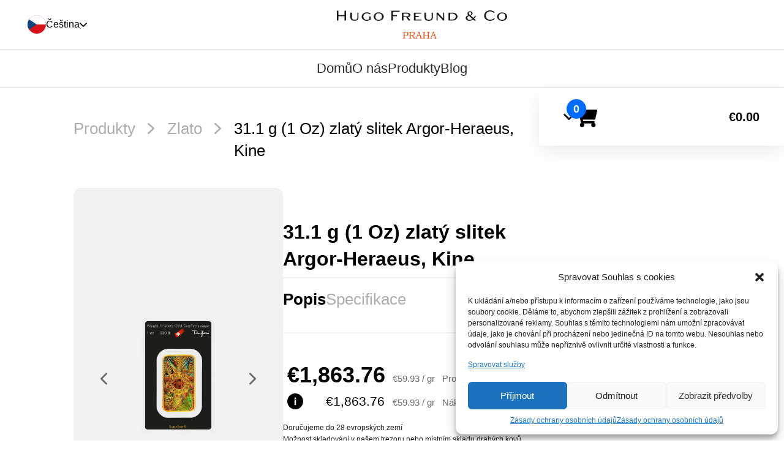

--- FILE ---
content_type: text/html; charset=UTF-8
request_url: https://www.hugofreund.com/produkty/31-1-g-1-oz-zlaty-slitek-argor-heraeus-kine/
body_size: 14262
content:
<!DOCTYPE html>
<html lang="cs-CZ">
<head>

<meta charset="UTF-8">
<meta name="viewport" content="width=device-width, initial-scale=1">
<meta name="author" content="digitalmediate.cz">

<meta property="og:title" content="Hugo Freund &amp; Co.">
<meta property="og:type" content="website">
<!-- <meta property="og:image" content="https://www.hugofreund.com/wp-content/themes/hugofreund/assets/img/galerie/facebook.jpg"> -->

<link rel="preconnect" href="https://use.typekit.net">

<!-- favicon and theme -->

<meta name='robots' content='index, follow, max-image-preview:large, max-snippet:-1, max-video-preview:-1' />
<link rel="alternate" hreflang="cs" href="https://www.hugofreund.com/produkty/31-1-g-1-oz-zlaty-slitek-argor-heraeus-kine/" />
<link rel="alternate" hreflang="x-default" href="https://www.hugofreund.com/produkty/31-1-g-1-oz-zlaty-slitek-argor-heraeus-kine/" />
<script>window._wca = window._wca || [];</script>

	<!-- This site is optimized with the Yoast SEO plugin v20.0 - https://yoast.com/wordpress/plugins/seo/ -->
	<title>31.1 g (1 Oz) zlatý slitek Argor-Heraeus, Kine - Hugo Freund &amp; Co.</title>
	<meta name="description" content="Uncový slitek z řady investičních zlatých slitků Švýcarské slévárny Argor-Heraeus. Zlatý slitek je vyražen ze zlata o ryzosti 999,9/1000." />
	<link rel="canonical" href="https://www.hugofreund.com/produkty/31-1-g-1-oz-zlaty-slitek-argor-heraeus-kine/" />
	<meta property="og:locale" content="cs_CZ" />
	<meta property="og:type" content="article" />
	<meta property="og:title" content="31.1 g (1 Oz) zlatý slitek Argor-Heraeus, Kine - Hugo Freund &amp; Co." />
	<meta property="og:description" content="Uncový slitek z řady investičních zlatých slitků Švýcarské slévárny Argor-Heraeus. Zlatý slitek je vyražen ze zlata o ryzosti 999,9/1000." />
	<meta property="og:url" content="https://www.hugofreund.com/produkty/31-1-g-1-oz-zlaty-slitek-argor-heraeus-kine/" />
	<meta property="og:site_name" content="Hugo Freund &amp; Co." />
	<meta property="og:image" content="https://www.hugofreund.com/wp-content/uploads/2023/03/GOLD1-OUNCE-card_back_kinebar.png" />
	<meta property="og:image:width" content="798" />
	<meta property="og:image:height" content="1314" />
	<meta property="og:image:type" content="image/png" />
	<meta name="twitter:card" content="summary_large_image" />
	<script type="application/ld+json" class="yoast-schema-graph">{"@context":"https://schema.org","@graph":[{"@type":"WebPage","@id":"https://www.hugofreund.com/produkty/31-1-g-1-oz-zlaty-slitek-argor-heraeus-kine/","url":"https://www.hugofreund.com/produkty/31-1-g-1-oz-zlaty-slitek-argor-heraeus-kine/","name":"31.1 g (1 Oz) zlatý slitek Argor-Heraeus, Kine - Hugo Freund &amp; Co.","isPartOf":{"@id":"https://www.hugofreund.com/#website"},"primaryImageOfPage":{"@id":"https://www.hugofreund.com/produkty/31-1-g-1-oz-zlaty-slitek-argor-heraeus-kine/#primaryimage"},"image":{"@id":"https://www.hugofreund.com/produkty/31-1-g-1-oz-zlaty-slitek-argor-heraeus-kine/#primaryimage"},"thumbnailUrl":"https://www.hugofreund.com/wp-content/uploads/2023/03/GOLD1-OUNCE-card_back_kinebar.png","datePublished":"2023-03-29T11:26:52+00:00","dateModified":"2023-03-29T11:26:52+00:00","description":"Uncový slitek z řady investičních zlatých slitků Švýcarské slévárny Argor-Heraeus. Zlatý slitek je vyražen ze zlata o ryzosti 999,9/1000.","breadcrumb":{"@id":"https://www.hugofreund.com/produkty/31-1-g-1-oz-zlaty-slitek-argor-heraeus-kine/#breadcrumb"},"inLanguage":"cs","potentialAction":[{"@type":"ReadAction","target":["https://www.hugofreund.com/produkty/31-1-g-1-oz-zlaty-slitek-argor-heraeus-kine/"]}]},{"@type":"ImageObject","inLanguage":"cs","@id":"https://www.hugofreund.com/produkty/31-1-g-1-oz-zlaty-slitek-argor-heraeus-kine/#primaryimage","url":"https://www.hugofreund.com/wp-content/uploads/2023/03/GOLD1-OUNCE-card_back_kinebar.png","contentUrl":"https://www.hugofreund.com/wp-content/uploads/2023/03/GOLD1-OUNCE-card_back_kinebar.png","width":798,"height":1314},{"@type":"BreadcrumbList","@id":"https://www.hugofreund.com/produkty/31-1-g-1-oz-zlaty-slitek-argor-heraeus-kine/#breadcrumb","itemListElement":[{"@type":"ListItem","position":1,"name":"Produkty","item":"https://www.hugofreund.com/produkty/"},{"@type":"ListItem","position":2,"name":"31.1 g (1 Oz) zlatý slitek Argor-Heraeus, Kine"}]},{"@type":"WebSite","@id":"https://www.hugofreund.com/#website","url":"https://www.hugofreund.com/","name":"Hugo Freund &amp; Co.","description":"","potentialAction":[{"@type":"SearchAction","target":{"@type":"EntryPoint","urlTemplate":"https://www.hugofreund.com/?s={search_term_string}"},"query-input":"required name=search_term_string"}],"inLanguage":"cs"}]}</script>
	<!-- / Yoast SEO plugin. -->


<link rel='dns-prefetch' href='//www.hugofreund.com' />
<link rel='dns-prefetch' href='//stats.wp.com' />
<link rel='dns-prefetch' href='//www.googletagmanager.com' />
<link rel='dns-prefetch' href='//use.typekit.net' />
<link rel="alternate" title="oEmbed (JSON)" type="application/json+oembed" href="https://www.hugofreund.com/wp-json/oembed/1.0/embed?url=https%3A%2F%2Fwww.hugofreund.com%2Fprodukty%2F31-1-g-1-oz-zlaty-slitek-argor-heraeus-kine%2F" />
<link rel="alternate" title="oEmbed (XML)" type="text/xml+oembed" href="https://www.hugofreund.com/wp-json/oembed/1.0/embed?url=https%3A%2F%2Fwww.hugofreund.com%2Fprodukty%2F31-1-g-1-oz-zlaty-slitek-argor-heraeus-kine%2F&#038;format=xml" />
<style id='wp-img-auto-sizes-contain-inline-css' type='text/css'>
img:is([sizes=auto i],[sizes^="auto," i]){contain-intrinsic-size:3000px 1500px}
/*# sourceURL=wp-img-auto-sizes-contain-inline-css */
</style>
<style id='wp-emoji-styles-inline-css' type='text/css'>

	img.wp-smiley, img.emoji {
		display: inline !important;
		border: none !important;
		box-shadow: none !important;
		height: 1em !important;
		width: 1em !important;
		margin: 0 0.07em !important;
		vertical-align: -0.1em !important;
		background: none !important;
		padding: 0 !important;
	}
/*# sourceURL=wp-emoji-styles-inline-css */
</style>
<link rel='stylesheet' id='wp-block-library-css' href='https://www.hugofreund.com/wp-includes/css/dist/block-library/style.min.css?ver=6.9' type='text/css' media='all' />
<style id='wp-block-library-inline-css' type='text/css'>
.has-text-align-justify{text-align:justify;}

/*# sourceURL=wp-block-library-inline-css */
</style><style id='global-styles-inline-css' type='text/css'>
:root{--wp--preset--aspect-ratio--square: 1;--wp--preset--aspect-ratio--4-3: 4/3;--wp--preset--aspect-ratio--3-4: 3/4;--wp--preset--aspect-ratio--3-2: 3/2;--wp--preset--aspect-ratio--2-3: 2/3;--wp--preset--aspect-ratio--16-9: 16/9;--wp--preset--aspect-ratio--9-16: 9/16;--wp--preset--color--black: #000000;--wp--preset--color--cyan-bluish-gray: #abb8c3;--wp--preset--color--white: #ffffff;--wp--preset--color--pale-pink: #f78da7;--wp--preset--color--vivid-red: #cf2e2e;--wp--preset--color--luminous-vivid-orange: #ff6900;--wp--preset--color--luminous-vivid-amber: #fcb900;--wp--preset--color--light-green-cyan: #7bdcb5;--wp--preset--color--vivid-green-cyan: #00d084;--wp--preset--color--pale-cyan-blue: #8ed1fc;--wp--preset--color--vivid-cyan-blue: #0693e3;--wp--preset--color--vivid-purple: #9b51e0;--wp--preset--gradient--vivid-cyan-blue-to-vivid-purple: linear-gradient(135deg,rgb(6,147,227) 0%,rgb(155,81,224) 100%);--wp--preset--gradient--light-green-cyan-to-vivid-green-cyan: linear-gradient(135deg,rgb(122,220,180) 0%,rgb(0,208,130) 100%);--wp--preset--gradient--luminous-vivid-amber-to-luminous-vivid-orange: linear-gradient(135deg,rgb(252,185,0) 0%,rgb(255,105,0) 100%);--wp--preset--gradient--luminous-vivid-orange-to-vivid-red: linear-gradient(135deg,rgb(255,105,0) 0%,rgb(207,46,46) 100%);--wp--preset--gradient--very-light-gray-to-cyan-bluish-gray: linear-gradient(135deg,rgb(238,238,238) 0%,rgb(169,184,195) 100%);--wp--preset--gradient--cool-to-warm-spectrum: linear-gradient(135deg,rgb(74,234,220) 0%,rgb(151,120,209) 20%,rgb(207,42,186) 40%,rgb(238,44,130) 60%,rgb(251,105,98) 80%,rgb(254,248,76) 100%);--wp--preset--gradient--blush-light-purple: linear-gradient(135deg,rgb(255,206,236) 0%,rgb(152,150,240) 100%);--wp--preset--gradient--blush-bordeaux: linear-gradient(135deg,rgb(254,205,165) 0%,rgb(254,45,45) 50%,rgb(107,0,62) 100%);--wp--preset--gradient--luminous-dusk: linear-gradient(135deg,rgb(255,203,112) 0%,rgb(199,81,192) 50%,rgb(65,88,208) 100%);--wp--preset--gradient--pale-ocean: linear-gradient(135deg,rgb(255,245,203) 0%,rgb(182,227,212) 50%,rgb(51,167,181) 100%);--wp--preset--gradient--electric-grass: linear-gradient(135deg,rgb(202,248,128) 0%,rgb(113,206,126) 100%);--wp--preset--gradient--midnight: linear-gradient(135deg,rgb(2,3,129) 0%,rgb(40,116,252) 100%);--wp--preset--font-size--small: 13px;--wp--preset--font-size--medium: 20px;--wp--preset--font-size--large: 36px;--wp--preset--font-size--x-large: 42px;--wp--preset--spacing--20: 0.44rem;--wp--preset--spacing--30: 0.67rem;--wp--preset--spacing--40: 1rem;--wp--preset--spacing--50: 1.5rem;--wp--preset--spacing--60: 2.25rem;--wp--preset--spacing--70: 3.38rem;--wp--preset--spacing--80: 5.06rem;--wp--preset--shadow--natural: 6px 6px 9px rgba(0, 0, 0, 0.2);--wp--preset--shadow--deep: 12px 12px 50px rgba(0, 0, 0, 0.4);--wp--preset--shadow--sharp: 6px 6px 0px rgba(0, 0, 0, 0.2);--wp--preset--shadow--outlined: 6px 6px 0px -3px rgb(255, 255, 255), 6px 6px rgb(0, 0, 0);--wp--preset--shadow--crisp: 6px 6px 0px rgb(0, 0, 0);}:where(.is-layout-flex){gap: 0.5em;}:where(.is-layout-grid){gap: 0.5em;}body .is-layout-flex{display: flex;}.is-layout-flex{flex-wrap: wrap;align-items: center;}.is-layout-flex > :is(*, div){margin: 0;}body .is-layout-grid{display: grid;}.is-layout-grid > :is(*, div){margin: 0;}:where(.wp-block-columns.is-layout-flex){gap: 2em;}:where(.wp-block-columns.is-layout-grid){gap: 2em;}:where(.wp-block-post-template.is-layout-flex){gap: 1.25em;}:where(.wp-block-post-template.is-layout-grid){gap: 1.25em;}.has-black-color{color: var(--wp--preset--color--black) !important;}.has-cyan-bluish-gray-color{color: var(--wp--preset--color--cyan-bluish-gray) !important;}.has-white-color{color: var(--wp--preset--color--white) !important;}.has-pale-pink-color{color: var(--wp--preset--color--pale-pink) !important;}.has-vivid-red-color{color: var(--wp--preset--color--vivid-red) !important;}.has-luminous-vivid-orange-color{color: var(--wp--preset--color--luminous-vivid-orange) !important;}.has-luminous-vivid-amber-color{color: var(--wp--preset--color--luminous-vivid-amber) !important;}.has-light-green-cyan-color{color: var(--wp--preset--color--light-green-cyan) !important;}.has-vivid-green-cyan-color{color: var(--wp--preset--color--vivid-green-cyan) !important;}.has-pale-cyan-blue-color{color: var(--wp--preset--color--pale-cyan-blue) !important;}.has-vivid-cyan-blue-color{color: var(--wp--preset--color--vivid-cyan-blue) !important;}.has-vivid-purple-color{color: var(--wp--preset--color--vivid-purple) !important;}.has-black-background-color{background-color: var(--wp--preset--color--black) !important;}.has-cyan-bluish-gray-background-color{background-color: var(--wp--preset--color--cyan-bluish-gray) !important;}.has-white-background-color{background-color: var(--wp--preset--color--white) !important;}.has-pale-pink-background-color{background-color: var(--wp--preset--color--pale-pink) !important;}.has-vivid-red-background-color{background-color: var(--wp--preset--color--vivid-red) !important;}.has-luminous-vivid-orange-background-color{background-color: var(--wp--preset--color--luminous-vivid-orange) !important;}.has-luminous-vivid-amber-background-color{background-color: var(--wp--preset--color--luminous-vivid-amber) !important;}.has-light-green-cyan-background-color{background-color: var(--wp--preset--color--light-green-cyan) !important;}.has-vivid-green-cyan-background-color{background-color: var(--wp--preset--color--vivid-green-cyan) !important;}.has-pale-cyan-blue-background-color{background-color: var(--wp--preset--color--pale-cyan-blue) !important;}.has-vivid-cyan-blue-background-color{background-color: var(--wp--preset--color--vivid-cyan-blue) !important;}.has-vivid-purple-background-color{background-color: var(--wp--preset--color--vivid-purple) !important;}.has-black-border-color{border-color: var(--wp--preset--color--black) !important;}.has-cyan-bluish-gray-border-color{border-color: var(--wp--preset--color--cyan-bluish-gray) !important;}.has-white-border-color{border-color: var(--wp--preset--color--white) !important;}.has-pale-pink-border-color{border-color: var(--wp--preset--color--pale-pink) !important;}.has-vivid-red-border-color{border-color: var(--wp--preset--color--vivid-red) !important;}.has-luminous-vivid-orange-border-color{border-color: var(--wp--preset--color--luminous-vivid-orange) !important;}.has-luminous-vivid-amber-border-color{border-color: var(--wp--preset--color--luminous-vivid-amber) !important;}.has-light-green-cyan-border-color{border-color: var(--wp--preset--color--light-green-cyan) !important;}.has-vivid-green-cyan-border-color{border-color: var(--wp--preset--color--vivid-green-cyan) !important;}.has-pale-cyan-blue-border-color{border-color: var(--wp--preset--color--pale-cyan-blue) !important;}.has-vivid-cyan-blue-border-color{border-color: var(--wp--preset--color--vivid-cyan-blue) !important;}.has-vivid-purple-border-color{border-color: var(--wp--preset--color--vivid-purple) !important;}.has-vivid-cyan-blue-to-vivid-purple-gradient-background{background: var(--wp--preset--gradient--vivid-cyan-blue-to-vivid-purple) !important;}.has-light-green-cyan-to-vivid-green-cyan-gradient-background{background: var(--wp--preset--gradient--light-green-cyan-to-vivid-green-cyan) !important;}.has-luminous-vivid-amber-to-luminous-vivid-orange-gradient-background{background: var(--wp--preset--gradient--luminous-vivid-amber-to-luminous-vivid-orange) !important;}.has-luminous-vivid-orange-to-vivid-red-gradient-background{background: var(--wp--preset--gradient--luminous-vivid-orange-to-vivid-red) !important;}.has-very-light-gray-to-cyan-bluish-gray-gradient-background{background: var(--wp--preset--gradient--very-light-gray-to-cyan-bluish-gray) !important;}.has-cool-to-warm-spectrum-gradient-background{background: var(--wp--preset--gradient--cool-to-warm-spectrum) !important;}.has-blush-light-purple-gradient-background{background: var(--wp--preset--gradient--blush-light-purple) !important;}.has-blush-bordeaux-gradient-background{background: var(--wp--preset--gradient--blush-bordeaux) !important;}.has-luminous-dusk-gradient-background{background: var(--wp--preset--gradient--luminous-dusk) !important;}.has-pale-ocean-gradient-background{background: var(--wp--preset--gradient--pale-ocean) !important;}.has-electric-grass-gradient-background{background: var(--wp--preset--gradient--electric-grass) !important;}.has-midnight-gradient-background{background: var(--wp--preset--gradient--midnight) !important;}.has-small-font-size{font-size: var(--wp--preset--font-size--small) !important;}.has-medium-font-size{font-size: var(--wp--preset--font-size--medium) !important;}.has-large-font-size{font-size: var(--wp--preset--font-size--large) !important;}.has-x-large-font-size{font-size: var(--wp--preset--font-size--x-large) !important;}
/*# sourceURL=global-styles-inline-css */
</style>

<style id='classic-theme-styles-inline-css' type='text/css'>
/*! This file is auto-generated */
.wp-block-button__link{color:#fff;background-color:#32373c;border-radius:9999px;box-shadow:none;text-decoration:none;padding:calc(.667em + 2px) calc(1.333em + 2px);font-size:1.125em}.wp-block-file__button{background:#32373c;color:#fff;text-decoration:none}
/*# sourceURL=/wp-includes/css/classic-themes.min.css */
</style>
<style id='woocommerce-inline-inline-css' type='text/css'>
.woocommerce form .form-row .required { visibility: visible; }
/*# sourceURL=woocommerce-inline-inline-css */
</style>
<link rel='stylesheet' id='cmplz-general-css' href='https://www.hugofreund.com/wp-content/plugins/complianz-gdpr/assets/css/cookieblocker.min.css?ver=6.4.3' type='text/css' media='all' />
<link rel='stylesheet' id='theme_main_styles-css' href='https://www.hugofreund.com/wp-content/themes/hugofreund/assets/css/main.css?ver=1.0.1' type='text/css' media='all' />
<link data-service="adobe-fonts" data-category="marketing" rel='stylesheet' id='custom_adobe_fonts-css' href="#" data-href='https://use.typekit.net/nww7bsi.css' type='text/css' media='all' />
<link rel='stylesheet' id='jetpack_css-css' href='https://www.hugofreund.com/wp-content/plugins/jetpack/css/jetpack.css?ver=12.0.2' type='text/css' media='all' />
<script type="text/javascript" src="https://www.hugofreund.com/wp-includes/js/jquery/jquery.min.js?ver=3.7.1" id="jquery-core-js"></script>
<script type="text/javascript" src="https://www.hugofreund.com/wp-includes/js/jquery/jquery-migrate.min.js?ver=3.4.1" id="jquery-migrate-js"></script>
<script type="text/javascript" id="wpml-cookie-js-extra">
/* <![CDATA[ */
var wpml_cookies = {"wp-wpml_current_language":{"value":"cs","expires":1,"path":"/"}};
var wpml_cookies = {"wp-wpml_current_language":{"value":"cs","expires":1,"path":"/"}};
//# sourceURL=wpml-cookie-js-extra
/* ]]> */
</script>
<script type="text/javascript" src="https://www.hugofreund.com/wp-content/plugins/sitepress-multilingual-cms/res/js/cookies/language-cookie.js?ver=4.5.14" id="wpml-cookie-js"></script>
<script data-service="jetpack-statistics" data-category="statistics" defer type="text/plain" data-cmplz-src="https://stats.wp.com/s-202604.js" id="woocommerce-analytics-js"></script>
<script type="text/javascript" id="wpml-browser-redirect-js-extra">
/* <![CDATA[ */
var wpml_browser_redirect_params = {"pageLanguage":"cs","languageUrls":{"cs_cz":"https://www.hugofreund.com/produkty/31-1-g-1-oz-zlaty-slitek-argor-heraeus-kine/","cs":"https://www.hugofreund.com/produkty/31-1-g-1-oz-zlaty-slitek-argor-heraeus-kine/","cz":"https://www.hugofreund.com/produkty/31-1-g-1-oz-zlaty-slitek-argor-heraeus-kine/"},"cookie":{"name":"_icl_visitor_lang_js","domain":"www.hugofreund.com","path":"/","expiration":24}};
//# sourceURL=wpml-browser-redirect-js-extra
/* ]]> */
</script>
<script type="text/javascript" src="https://www.hugofreund.com/wp-content/plugins/sitepress-multilingual-cms/dist/js/browser-redirect/app.js?ver=4.5.14" id="wpml-browser-redirect-js"></script>

<!-- Google Analytics snippet added by Site Kit -->
<script data-service="google-analytics" data-category="statistics" type="text/plain" data-cmplz-src="https://www.googletagmanager.com/gtag/js?id=UA-212984824-1" id="google_gtagjs-js" async></script>
<script type="text/javascript" id="google_gtagjs-js-after">
/* <![CDATA[ */
window.dataLayer = window.dataLayer || [];function gtag(){dataLayer.push(arguments);}
gtag('set', 'linker', {"domains":["www.hugofreund.com"]} );
gtag("js", new Date());
gtag("set", "developer_id.dZTNiMT", true);
gtag("config", "UA-212984824-1", {"anonymize_ip":true});
gtag("config", "G-V298JXL63T");
//# sourceURL=google_gtagjs-js-after
/* ]]> */
</script>

<!-- End Google Analytics snippet added by Site Kit -->
<link rel="https://api.w.org/" href="https://www.hugofreund.com/wp-json/" /><link rel="alternate" title="JSON" type="application/json" href="https://www.hugofreund.com/wp-json/wp/v2/product/1414" /><link rel="EditURI" type="application/rsd+xml" title="RSD" href="https://www.hugofreund.com/xmlrpc.php?rsd" />
<meta name="generator" content="WordPress 6.9" />
<meta name="generator" content="WooCommerce 7.3.0" />
<link rel='shortlink' href='https://www.hugofreund.com/?p=1414' />
<meta name="generator" content="WPML ver:4.5.14 stt:9,1;" />
<meta name="generator" content="Site Kit by Google 1.96.0" />	<style>img#wpstats{display:none}</style>
		<style>.cmplz-hidden{display:none!important;}</style>
		<script type="text/plain" data-service="hotjar" data-category="marketing">
		(function(h,o,t,j,a,r){
			h.hj=h.hj||function(){(h.hj.q=h.hj.q||[]).push(arguments)};
			h._hjSettings={hjid:2700480,hjsv:5};
			a=o.getElementsByTagName('head')[0];
			r=o.createElement('script');r.async=1;
			r.src=t+h._hjSettings.hjid+j+h._hjSettings.hjsv;
			a.appendChild(r);
		})(window,document,'//static.hotjar.com/c/hotjar-','.js?sv=');
		</script>
			<noscript><style>.woocommerce-product-gallery{ opacity: 1 !important; }</style></noscript>
	</head>
<body data-cmplz=2 class="wp-singular product-template-default single single-product postid-1414 wp-theme-hugofreund theme-hugofreund woocommerce woocommerce-page woocommerce-no-js">
  <header>
    <!--
    <div class="horni_lista">
      <div>
        <div>Gold</div>
        <div>€1,686.80</div>
        <svg xmlns="http://www.w3.org/2000/svg" width="15" height="12" viewBox="0 0 15 12"><path d="M6.652,1.357a1,1,0,0,1,1.7,0l5.7,9.113A1,1,0,0,1,13.2,12H1.8a1,1,0,0,1-.848-1.53Z" fill="currentColor"/></svg>
        <div class="percent">0,91%</div>
      </div>
      <div class="red">
        <div>Silver</div>
        <div>€1,686.80</div>
        <svg xmlns="http://www.w3.org/2000/svg" width="15" height="12" viewBox="0 0 15 12"><path d="M6.652,1.357a1,1,0,0,1,1.7,0l5.7,9.113A1,1,0,0,1,13.2,12H1.8a1,1,0,0,1-.848-1.53Z" fill="currentColor"/></svg>
        <div class="percent">0,91%</div>
      </div>
      <div>
        <div>Platinum</div>
        <div>€1,686.80</div>
        <svg xmlns="http://www.w3.org/2000/svg" width="15" height="12" viewBox="0 0 15 12"><path d="M6.652,1.357a1,1,0,0,1,1.7,0l5.7,9.113A1,1,0,0,1,13.2,12H1.8a1,1,0,0,1-.848-1.53Z" fill="currentColor"/></svg>
        <div class="percent">0,91%</div>
      </div>
      <div class="red">
        <div>Palladium</div>
        <div>€1,686.80</div>
        <svg xmlns="http://www.w3.org/2000/svg" width="15" height="12" viewBox="0 0 15 12"><path d="M6.652,1.357a1,1,0,0,1,1.7,0l5.7,9.113A1,1,0,0,1,13.2,12H1.8a1,1,0,0,1-.848-1.53Z" fill="currentColor"/></svg>
        <div class="percent">0,91%</div>
      </div>
    </div>
-->
    <div class="prostredni_lista">
      <div class="left">
        <div class="lokalizace">
          <!--
          <a href="#" data-collapse-menu="true">
            <span class="popis collapse-menu-output"><span class="icon">€</span><span>EUR</span></span>
            <img src="https://www.hugofreund.com/wp-content/themes/hugofreund/assets/img/icons/arrow_down.svg" alt="Zobrazit možnosti" width="12" height="7">
            <span class="collapse-menu">
              <span class="active"><span class="icon">€</span><span>EUR</span></span>
              <span><span class="icon">Kč</span><span>CZK</span></span>
            </span>
          </a>
          -->
                    <a href="#" data-collapse-menu="true" data-collapse-menu-callback="changeWPMLLanguage">
            <span class="popis collapse-menu-output"><span class="icon flag"><img src="https://www.hugofreund.com/wp-content/uploads/flags/flag_cz.svg" alt="Čeština" width="30" height="30"></span><span>Čeština</span></span>
            <img src="https://www.hugofreund.com/wp-content/themes/hugofreund/assets/img/icons/arrow_down.svg" alt="Zobrazit možnosti" width="12" height="7">
            <span class="collapse-menu">
              <span class="active" data-value="https://www.hugofreund.com/produkty/31-1-g-1-oz-zlaty-slitek-argor-heraeus-kine/"><span class="icon flag"><img src="https://www.hugofreund.com/wp-content/uploads/flags/flag_cz.svg" alt="Čeština" width="30" height="30"></span><span>Čeština</span></span><span data-value="https://www.hugofreund.com/en/"><span class="icon flag"><img src="https://www.hugofreund.com/wp-content/uploads/flags/flag_uk.svg" alt="English" width="30" height="30"></span><span>English</span></span>            </span>
          </a>
        </div>
        <a href="#" class="mobile_nav_menu" id="cta_open_mobile_menu">
          <span></span>
          <span></span>
          <span></span>
        </a>
      </div>
      <a href="https://www.hugofreund.com" class="logo">
                <img src="https://www.hugofreund.com/wp-content/themes/hugofreund/assets/img/hugo_logo_cz.svg" width="278" height="46" alt="Hugo Freund &amp; Co.">
      </a>
      <div class="right">
        <!--
        <div class="search">
          <label for="input_search"><img src="https://www.hugofreund.com/wp-content/themes/hugofreund/assets/img/icons/search.svg" width="22" height="22" alt="Search"></label>
          <input type="text" placeholder="Search" id="input_search">
        </div>
        <div class="user">
          <img src="https://www.hugofreund.com/wp-content/themes/hugofreund/assets/img/icons/user.svg" width="21" height="21"  alt="User">
          <div>Vitaly Zdoroskiy</div>
        </div>
        -->
      </div>
    </div>

    <div class="mobilni_lista" style="justify-content: space-between">
      <div class="lokalizace">
        <!--
        <a href="#" data-collapse-menu="true">
          <span class="popis collapse-menu-output"><span class="icon">€</span><span>EUR</span></span>
          <img src="https://www.hugofreund.com/wp-content/themes/hugofreund/assets/img/icons/arrow_down.svg" alt="Zobrazit možnosti" width="12" height="7">
          <span class="collapse-menu">
            <span class="active"><span class="icon">€</span><span>EUR</span></span>
            <span><span class="icon">Kč</span><span>CZK</span></span>
          </span>
        </a>
        -->
        <a href="#" data-collapse-menu="true" data-collapse-menu-callback="changeWPMLLanguage">
            <span class="popis collapse-menu-output"><span class="icon flag"><img src="https://www.hugofreund.com/wp-content/uploads/flags/flag_cz.svg" alt="Čeština" width="30" height="30"></span><span>Čeština</span></span>
            <img src="https://www.hugofreund.com/wp-content/themes/hugofreund/assets/img/icons/arrow_down.svg" alt="Zobrazit možnosti" width="12" height="7">
            <span class="collapse-menu">
              <span class="active" data-value="https://www.hugofreund.com/produkty/31-1-g-1-oz-zlaty-slitek-argor-heraeus-kine/"><span class="icon flag"><img src="https://www.hugofreund.com/wp-content/uploads/flags/flag_cz.svg" alt="Čeština" width="30" height="30"></span><span>Čeština</span></span><span data-value="https://www.hugofreund.com/en/"><span class="icon flag"><img src="https://www.hugofreund.com/wp-content/uploads/flags/flag_uk.svg" alt="English" width="30" height="30"></span><span>English</span></span>            </span>
        </a>
      </div>
            <a href="#" class="button button-rd" id="toggleMobileBasket"><img src="https://www.hugofreund.com/wp-content/themes/hugofreund/assets/img/icons/shopping_cart.svg" width="16" height="15" alt="Shopping cart"> <span id="mobileBasketButtonPrice"><span class="woocommerce-Price-amount amount"><bdi><span class="woocommerce-Price-currencySymbol">&euro;</span>0.00</bdi></span></span></a>
          </div>

    <div class="nav_wrapper">
      <a href="#" class="mobile_nav_menu active" id="cta_close_mobile_menu"><span></span><span></span><span></span></a>
      <nav class="menu-main-menu-container"><ul id="menu-main-menu" class="menu"><li id="menu-item-73" class="menu-item menu-item-type-post_type menu-item-object-page menu-item-home menu-item-73"><a href="https://www.hugofreund.com/">Domů</a></li>
<li id="menu-item-1200" class="menu-item menu-item-type-post_type menu-item-object-page menu-item-1200"><a href="https://www.hugofreund.com/o-nas/">O nás</a></li>
<li id="menu-item-72" class="menu-item menu-item-type-post_type menu-item-object-page current_page_parent menu-item-72"><a href="https://www.hugofreund.com/produkty/">Produkty</a></li>
<li id="menu-item-88" class="menu-item menu-item-type-post_type menu-item-object-page menu-item-88"><a href="https://www.hugofreund.com/blog/">Blog</a></li>
</ul></nav>    </div>
  </header>
  <main><script>var product_detail_images = ["https://www.hugofreund.com/wp-content/uploads/2023/03/GOLD1-OUNCE-card_back_kinebar.png","https://www.hugofreund.com/wp-content/uploads/2023/03/GOLD-1-OUNCE-card_front.png"]</script>    <div class="products_2_col">
      <div class="left">
        <section class="line_nav">
          <ul>
            <li><a href="https://www.hugofreund.com/produkty/">Produkty</a></li><li><a href="https://www.hugofreund.com/kategorie-produktu/zlato/">Zlato</a></li><li>31.1 g (1 Oz) zlatý slitek Argor-Heraeus, Kine</li>          </ul>
        </section>

        <section class="product_detail">
          <div class="left">

            <a href="#" class="move_left" id="cta_prev_product_image">
              <img src="https://www.hugofreund.com/wp-content/themes/hugofreund/assets/img/icons/arrow_right_galerie_produktu.svg" width="11" height="20" alt="Doleva">
            </a>
            <div class="image">
            <img width="798" height="1314" src="https://www.hugofreund.com/wp-content/uploads/2023/03/GOLD1-OUNCE-card_back_kinebar.png" class="attachment-post-thumbnail size-post-thumbnail wp-post-image" alt="" decoding="async" fetchpriority="high" srcset="https://www.hugofreund.com/wp-content/uploads/2023/03/GOLD1-OUNCE-card_back_kinebar.png 798w, https://www.hugofreund.com/wp-content/uploads/2023/03/GOLD1-OUNCE-card_back_kinebar-182x300.png 182w, https://www.hugofreund.com/wp-content/uploads/2023/03/GOLD1-OUNCE-card_back_kinebar-622x1024.png 622w, https://www.hugofreund.com/wp-content/uploads/2023/03/GOLD1-OUNCE-card_back_kinebar-768x1265.png 768w, https://www.hugofreund.com/wp-content/uploads/2023/03/GOLD1-OUNCE-card_back_kinebar-61x100.png 61w, https://www.hugofreund.com/wp-content/uploads/2023/03/GOLD1-OUNCE-card_back_kinebar-600x988.png 600w" sizes="(max-width: 798px) 100vw, 798px" />            </div>
            <a href="#" class="move_right" id="cta_next_product_image">
              <img src="https://www.hugofreund.com/wp-content/themes/hugofreund/assets/img/icons/arrow_right_galerie_produktu.svg" width="11" height="20" alt="Doprava">
            </a>

            <div class="image_slides_controls">
            </div>
          </div>
          <div class="right">
            <h1>31.1 g (1 Oz) zlatý slitek Argor-Heraeus, Kine</h1>
            <div class="switch">
              <a href="#" class="active" onclick="switchProductInfo(this, 0); return false">Popis</a>
              <a href="#" onclick="switchProductInfo(this, 1); return false">Specifikace</a>
            </div>
            <div class="desc" id="switch_product_desc"></div>
            <div class="specs" id="switch_product_specs">
              <div class="item"><div>Délka</div><div>40.4 mm</div></div><div class="item"><div>Šířka</div><div>1.9 mm</div></div><div class="item"><div>Výška</div><div>23.3 mm</div></div><div class="item"><div>Ryzost</div><div>999.9</div></div><div class="item"><div>Rafinér</div><div>Argor-Heraeus</div></div><div class="item"><div>Země původu</div><div>Švýcarsko</div></div><div class="item"><div>Hmotnost</div><div>31.1 g</div></div>            </div>

            <div class="price">
              <div class="left">
                <table>
                  <tr>
                    <td class="price"><span class="woocommerce-Price-amount amount"><bdi><span class="woocommerce-Price-currencySymbol">&euro;</span>1,863.76</bdi></span></td>
                    <td class="text"><span class="woocommerce-Price-amount amount"><bdi><span class="woocommerce-Price-currencySymbol">&euro;</span>59.93</bdi></span> / gr</td>
                    <td class="text">Prodejní cena</td>
                  </tr>
                  <tr>
                    <td class="price_small"><div><img src="https://www.hugofreund.com/wp-content/themes/hugofreund/assets/img/icons/info.svg" width="26" height="26" alt="Information"><span><span class="woocommerce-Price-amount amount"><bdi><span class="woocommerce-Price-currencySymbol">&euro;</span>1,863.76</bdi></span></span></div></td>
                    <td class="text_down"><span class="woocommerce-Price-amount amount"><bdi><span class="woocommerce-Price-currencySymbol">&euro;</span>59.93</bdi></span> / gr</td>
                    <td class="text_down">Nákupní cena</td>
                  </tr>
                </table>
                <p class="info">
                  Doručujeme do 28 evropských zemí <br>
Možnost skladování v našem trezoru nebo místním skladu drahých kovů<br>
Nákup drahých kovů je osvobozený od DPH
                </p>
              </div>
              <div class="right" data-product-id="1414">
                <div class="variants">
                  <div class="left">
                    Type
                    <a href="#" class="beautiful_select" data-collapse-menu="true">
                      <span class="text collapse-menu-output">Minted</span>
                      <span class="arrow"><img src="https://www.hugofreund.com/wp-content/themes/hugofreund/assets/img/icons/arrow_down.svg" alt="Zobrazit možnosti" width="12" height="7"></span>
                      <span class="collapse-menu">
                        <span class="active">Minted</span>
                        <span>Trolled</span>
                        <span>Magnified</span>
                      </span>
                    </a>
                  </div>

                  <div class="right">
                    Weight
                    <a href="#" class="beautiful_select" data-collapse-menu="true">
                      <span class="text collapse-menu-output">20g</span>
                      <span class="arrow"><img src="https://www.hugofreund.com/wp-content/themes/hugofreund/assets/img/icons/arrow_down.svg" alt="Zobrazit možnosti" width="12" height="7"></span>
                      <span class="collapse-menu">
                        <span class="active">20g</span>
                        <span>50g</span>
                        <span>1000g</span>
                      </span>
                    </a>
                  </div>
                </div>

                <div class="item_counter">
                  <button onclick="updateItemQuantity(-1, 1414)"><img src="https://www.hugofreund.com/wp-content/themes/hugofreund/assets/img/icons/produkty/minus.svg" alt="Odebrat množství" width="17" height="3"></button>
                  <input class="input_quantity" type="text" value="1" onkeyup="updateItemQuantityFromInput(this, 1414)" onchange="updateItemQuantityFromInput(this, 1414)">
                  <button onclick="updateItemQuantity(1, 1414)" class="plus"><img src="https://www.hugofreund.com/wp-content/themes/hugofreund/assets/img/icons/produkty/plus.svg" alt="Přidat množství" width="17" height="17"></button>
                </div>
                <div class="add_to_cart">
                  <button onclick="addItemToCart(this)" class="button">Přidat do košíku</button>
                </div>
              </div>
            </div>
          </div>
        </section>

        <section class="product_tabs">
          <div class="underline-left"></div>
          <div class="tabs">
            <a href="#" data-tab-id="#tab_01" class="active">Popis</a>
                      </div>
          
          <div class="tab open" id="tab_01">
                      </div>

                  </section>

      </div>

      <div class="right">
        <section class="products_basket">
                      <a href="#" class="basket_header" id="toggleBasket">
            <span class="arrow">
                <img class="primary" src="https://www.hugofreund.com/wp-content/themes/hugofreund/assets/img/icons/arrow_down.svg" alt="Prohlédnout košík" width="18" height="10">
                <img class="mobile" src="https://www.hugofreund.com/wp-content/themes/hugofreund/assets/img/icons/cross.svg" alt="Zavřít košík" width="18" height="18">
            </span>
            <span class="count">
              <span class="counter">0</span>
              <img src="https://www.hugofreund.com/wp-content/themes/hugofreund/assets/img/icons/shopping_cart.svg" alt="Nákupní košík" width="37" height="33">
            </span>
            <span class="price"><span class="woocommerce-Price-amount amount"><bdi><span class="woocommerce-Price-currencySymbol">&euro;</span>0.00</bdi></span></span>
          </a>
          <div class="basket_content">
            <div class="items">
                          </div>
          </div>
          <div class="basket_checkout">
            <a href="https://www.hugofreund.com/pokladna/">Pokračovat k pokladně ></a>
          </div>
        </section>
      </div>


    </div>
  </main>

  <footer>
    <div class="main">
      <div class="container">
        <div class="mobile_footer_logo">
          <img src="https://www.hugofreund.com/wp-content/themes/hugofreund/assets/img/hugo_logo.svg" alt="DOPLNIT" width="300" height="18">
          <p>Oficiálně registrovaný LBMA.com obchodník s drahými kovy</p>
        </div>
        <img src="https://www.hugofreund.com/wp-content/themes/hugofreund/assets/img/hugo_logo_big.svg" class="side_image" width="252" height="265" alt="DOPLNIT">
        <div class="links">
          <div>
            <div class="headline">Produkty</div>
            <div class="menu-footer-produkty-container"><ul id="menu-footer-produkty" class="menu"><li id="menu-item-1222" class="menu-item menu-item-type-post_type menu-item-object-page current_page_parent menu-item-1222"><a href="https://www.hugofreund.com/produkty/">Produkty</a></li>
</ul></div>          </div>

          <div>
            <div class="headline">Doprava a platba</div>
                      </div>

          <div>
            <div class="headline">Zákaznická péče</div>
            <div class="menu-footer-pravni-nalezitosti-container"><ul id="menu-footer-pravni-nalezitosti" class="menu"><li id="menu-item-109" class="menu-item menu-item-type-post_type menu-item-object-page menu-item-109"><a href="https://www.hugofreund.com/obchodni-podminky/">Všeobecné obchodní podmínky</a></li>
<li id="menu-item-110" class="menu-item menu-item-type-post_type menu-item-object-page menu-item-110"><a rel="privacy-policy" href="https://www.hugofreund.com/zasady-ochrany-osobnich-udaju/">Ochrana osobních údajů</a></li>
</ul></div>          </div>

          <div>
            <div class="headline">O nás</div>
            <div class="menu-footer-kdo-jsme-container"><ul id="menu-footer-kdo-jsme" class="menu"><li id="menu-item-1326" class="menu-item menu-item-type-post_type menu-item-object-page menu-item-1326"><a href="https://www.hugofreund.com/o-nas/">O nás</a></li>
</ul></div>          </div>
        </div>

        <div class="line"></div>

        <div class="methods">
          <div>
            <div class="headline">Doručení</div>
            <ul>
              <li><img src="https://www.hugofreund.com/wp-content/themes/hugofreund/assets/img/icons/delivery/fedex.svg" width="60" height="37" alt="Fedex"></li>
              <li><img src="https://www.hugofreund.com/wp-content/themes/hugofreund/assets/img/icons/delivery/ceska_posta.svg" width="60" height="37" alt="Česká pošta"></li>
            </ul>
          </div>
          <div>
            <div class="headline">Platební metody</div>
            <ul>
              <li><img src="https://www.hugofreund.com/wp-content/themes/hugofreund/assets/img/icons/delivery/bank.svg" width="60" height="37" alt="Bank transfer"></li>
              <!--
              <li><img src="https://www.hugofreund.com/wp-content/themes/hugofreund/assets/img/icons/delivery/visa.svg" width="60" height="37" alt="VISA"></li>
              <li><img src="https://www.hugofreund.com/wp-content/themes/hugofreund/assets/img/icons/delivery/apple_pay.svg" width="60" height="37" alt="Apple Pay"></li>
              <li><img src="https://www.hugofreund.com/wp-content/themes/hugofreund/assets/img/icons/delivery/mastercard.svg" width="60" height="37" alt="MasterCard"></li>
              -->
            </ul>
          </div>
        </div>



      </div>
    </div>

    <div class="last">
      <div class="container">
        <div>© 2021-2022 Hugo Freund & Co.</div>
        <!--
        <div class="links">
          <a href="#">Terms of use</a>
          <a href="#">Privacy policy</a>
          <a href="#">Cookie policy</a>
        </div>
          -->
        <div class="created">Created by <a href="https://www.digitalmediate.cz/" target="_blank">Digital Mediate</a></div>
      </div>
    </div>
  </footer>
<script type="speculationrules">
{"prefetch":[{"source":"document","where":{"and":[{"href_matches":"/*"},{"not":{"href_matches":["/wp-*.php","/wp-admin/*","/wp-content/uploads/*","/wp-content/*","/wp-content/plugins/*","/wp-content/themes/hugofreund/*","/*\\?(.+)"]}},{"not":{"selector_matches":"a[rel~=\"nofollow\"]"}},{"not":{"selector_matches":".no-prefetch, .no-prefetch a"}}]},"eagerness":"conservative"}]}
</script>

<!-- Consent Management powered by Complianz | GDPR/CCPA Cookie Consent https://wordpress.org/plugins/complianz-gdpr -->
<div id="cmplz-cookiebanner-container"><div class="cmplz-cookiebanner cmplz-hidden banner-1 optin cmplz-bottom-right cmplz-categories-type-view-preferences" aria-modal="true" data-nosnippet="true" role="dialog" aria-live="polite" aria-labelledby="cmplz-header-1-optin" aria-describedby="cmplz-message-1-optin">
	<div class="cmplz-header">
		<div class="cmplz-logo"></div>
		<div class="cmplz-title" id="cmplz-header-1-optin">Spravovat Souhlas s cookies</div>
		<div class="cmplz-close" tabindex="0" role="button" aria-label="close-dialog">
			<svg aria-hidden="true" focusable="false" data-prefix="fas" data-icon="times" class="svg-inline--fa fa-times fa-w-11" role="img" xmlns="http://www.w3.org/2000/svg" viewBox="0 0 352 512"><path fill="currentColor" d="M242.72 256l100.07-100.07c12.28-12.28 12.28-32.19 0-44.48l-22.24-22.24c-12.28-12.28-32.19-12.28-44.48 0L176 189.28 75.93 89.21c-12.28-12.28-32.19-12.28-44.48 0L9.21 111.45c-12.28 12.28-12.28 32.19 0 44.48L109.28 256 9.21 356.07c-12.28 12.28-12.28 32.19 0 44.48l22.24 22.24c12.28 12.28 32.2 12.28 44.48 0L176 322.72l100.07 100.07c12.28 12.28 32.2 12.28 44.48 0l22.24-22.24c12.28-12.28 12.28-32.19 0-44.48L242.72 256z"></path></svg>
		</div>
	</div>

	<div class="cmplz-divider cmplz-divider-header"></div>
	<div class="cmplz-body">
		<div class="cmplz-message" id="cmplz-message-1-optin">K ukládání a/nebo přístupu k informacím o zařízení používáme technologie, jako jsou soubory cookie. Děláme to, abychom zlepšili zážitek z prohlížení a zobrazovali personalizované reklamy. Souhlas s těmito technologiemi nám umožní zpracovávat údaje, jako je chování při procházení nebo jedinečná ID na tomto webu. Nesouhlas nebo odvolání souhlasu může nepříznivě ovlivnit určité vlastnosti a funkce.</div>
		<!-- categories start -->
		<div class="cmplz-categories">
			<details class="cmplz-category cmplz-functional" >
				<summary>
						<span class="cmplz-category-header">
							<span class="cmplz-category-title">Funkční</span>
							<span class='cmplz-always-active'>
								<span class="cmplz-banner-checkbox">
									<input type="checkbox"
										   id="cmplz-functional-optin"
										   data-category="cmplz_functional"
										   class="cmplz-consent-checkbox cmplz-functional"
										   size="40"
										   value="1"/>
									<label class="cmplz-label" for="cmplz-functional-optin" tabindex="0"><span class="screen-reader-text">Funkční</span></label>
								</span>
								Vždy aktivní							</span>
							<span class="cmplz-icon cmplz-open">
								<svg xmlns="http://www.w3.org/2000/svg" viewBox="0 0 448 512"  height="18" ><path d="M224 416c-8.188 0-16.38-3.125-22.62-9.375l-192-192c-12.5-12.5-12.5-32.75 0-45.25s32.75-12.5 45.25 0L224 338.8l169.4-169.4c12.5-12.5 32.75-12.5 45.25 0s12.5 32.75 0 45.25l-192 192C240.4 412.9 232.2 416 224 416z"/></svg>
							</span>
						</span>
				</summary>
				<div class="cmplz-description">
					<span class="cmplz-description-functional">Technické uložení nebo přístup je nezbytně nutný pro legitimní účel umožnění použití konkrétní služby, kterou si odběratel nebo uživatel výslovně vyžádal, nebo pouze za účelem provedení přenosu sdělení prostřednictvím sítě elektronických komunikací.</span>
				</div>
			</details>

			<details class="cmplz-category cmplz-preferences" >
				<summary>
						<span class="cmplz-category-header">
							<span class="cmplz-category-title">Předvolby</span>
							<span class="cmplz-banner-checkbox">
								<input type="checkbox"
									   id="cmplz-preferences-optin"
									   data-category="cmplz_preferences"
									   class="cmplz-consent-checkbox cmplz-preferences"
									   size="40"
									   value="1"/>
								<label class="cmplz-label" for="cmplz-preferences-optin" tabindex="0"><span class="screen-reader-text">Předvolby</span></label>
							</span>
							<span class="cmplz-icon cmplz-open">
								<svg xmlns="http://www.w3.org/2000/svg" viewBox="0 0 448 512"  height="18" ><path d="M224 416c-8.188 0-16.38-3.125-22.62-9.375l-192-192c-12.5-12.5-12.5-32.75 0-45.25s32.75-12.5 45.25 0L224 338.8l169.4-169.4c12.5-12.5 32.75-12.5 45.25 0s12.5 32.75 0 45.25l-192 192C240.4 412.9 232.2 416 224 416z"/></svg>
							</span>
						</span>
				</summary>
				<div class="cmplz-description">
					<span class="cmplz-description-preferences">Technické uložení nebo přístup je nezbytný pro legitimní účel ukládání preferencí, které nejsou požadovány odběratelem nebo uživatelem.</span>
				</div>
			</details>

			<details class="cmplz-category cmplz-statistics" >
				<summary>
						<span class="cmplz-category-header">
							<span class="cmplz-category-title">Statistiky</span>
							<span class="cmplz-banner-checkbox">
								<input type="checkbox"
									   id="cmplz-statistics-optin"
									   data-category="cmplz_statistics"
									   class="cmplz-consent-checkbox cmplz-statistics"
									   size="40"
									   value="1"/>
								<label class="cmplz-label" for="cmplz-statistics-optin" tabindex="0"><span class="screen-reader-text">Statistiky</span></label>
							</span>
							<span class="cmplz-icon cmplz-open">
								<svg xmlns="http://www.w3.org/2000/svg" viewBox="0 0 448 512"  height="18" ><path d="M224 416c-8.188 0-16.38-3.125-22.62-9.375l-192-192c-12.5-12.5-12.5-32.75 0-45.25s32.75-12.5 45.25 0L224 338.8l169.4-169.4c12.5-12.5 32.75-12.5 45.25 0s12.5 32.75 0 45.25l-192 192C240.4 412.9 232.2 416 224 416z"/></svg>
							</span>
						</span>
				</summary>
				<div class="cmplz-description">
					<span class="cmplz-description-statistics">Technické uložení nebo přístup, který se používá výhradně pro statistické účely.</span>
					<span class="cmplz-description-statistics-anonymous">Technické uložení nebo přístup, který se používá výhradně pro anonymní statistické účely. Bez předvolání, dobrovolného plnění ze strany vašeho Poskytovatele internetových služeb nebo dalších záznamů od třetí strany nelze informace, uložené nebo získané pouze pro tento účel, obvykle použít k vaší identifikaci.</span>
				</div>
			</details>
			<details class="cmplz-category cmplz-marketing" >
				<summary>
						<span class="cmplz-category-header">
							<span class="cmplz-category-title">Marketing</span>
							<span class="cmplz-banner-checkbox">
								<input type="checkbox"
									   id="cmplz-marketing-optin"
									   data-category="cmplz_marketing"
									   class="cmplz-consent-checkbox cmplz-marketing"
									   size="40"
									   value="1"/>
								<label class="cmplz-label" for="cmplz-marketing-optin" tabindex="0"><span class="screen-reader-text">Marketing</span></label>
							</span>
							<span class="cmplz-icon cmplz-open">
								<svg xmlns="http://www.w3.org/2000/svg" viewBox="0 0 448 512"  height="18" ><path d="M224 416c-8.188 0-16.38-3.125-22.62-9.375l-192-192c-12.5-12.5-12.5-32.75 0-45.25s32.75-12.5 45.25 0L224 338.8l169.4-169.4c12.5-12.5 32.75-12.5 45.25 0s12.5 32.75 0 45.25l-192 192C240.4 412.9 232.2 416 224 416z"/></svg>
							</span>
						</span>
				</summary>
				<div class="cmplz-description">
					<span class="cmplz-description-marketing">Technické uložení nebo přístup je nutný k vytvoření uživatelských profilů za účelem zasílání reklamy nebo sledování uživatele na webových stránkách nebo několika webových stránkách pro podobné marketingové účely.</span>
				</div>
			</details>
		</div><!-- categories end -->
			</div>

	<div class="cmplz-links cmplz-information">
		<a class="cmplz-link cmplz-manage-options cookie-statement" href="#" data-relative_url="#cmplz-manage-consent-container">Spravovat možnosti</a>
		<a class="cmplz-link cmplz-manage-third-parties cookie-statement" href="#" data-relative_url="#cmplz-cookies-overview">Spravovat služby</a>
		<a class="cmplz-link cmplz-manage-vendors tcf cookie-statement" href="#" data-relative_url="#cmplz-tcf-wrapper">Spravovat dodavatele</a>
		<a class="cmplz-link cmplz-external cmplz-read-more-purposes tcf" target="_blank" rel="noopener noreferrer nofollow" href="https://cookiedatabase.org/tcf/purposes/">Přečtěte si více o těchto účelech</a>
			</div>

	<div class="cmplz-divider cmplz-footer"></div>

	<div class="cmplz-buttons">
		<button class="cmplz-btn cmplz-accept">Příjmout</button>
		<button class="cmplz-btn cmplz-deny">Odmítnout</button>
		<button class="cmplz-btn cmplz-view-preferences">Zobrazit předvolby</button>
		<button class="cmplz-btn cmplz-save-preferences">Uložit předvolby</button>
		<a class="cmplz-btn cmplz-manage-options tcf cookie-statement" href="#" data-relative_url="#cmplz-manage-consent-container">Zobrazit předvolby</a>
			</div>

	<div class="cmplz-links cmplz-documents">
		<a class="cmplz-link cookie-statement" href="#" data-relative_url="">{title}</a>
		<a class="cmplz-link privacy-statement" href="#" data-relative_url="">{title}</a>
		<a class="cmplz-link impressum" href="#" data-relative_url="">{title}</a>
			</div>

</div>
</div>
					<div id="cmplz-manage-consent" data-nosnippet="true"><button class="cmplz-btn cmplz-hidden cmplz-manage-consent manage-consent-1">Spravovat souhlas</button>

</div>		<style>
			div#hs-eu-cookie-confirmation {display: none;}
		</style>
		<script type="text/javascript">
		(function () {
			var c = document.body.className;
			c = c.replace(/woocommerce-no-js/, 'woocommerce-js');
			document.body.className = c;
		})();
	</script>
	<script type="text/javascript" src="https://www.hugofreund.com/wp-content/themes/hugofreund/assets/js/single-product.js?ver=1.0.1" id="js-single-product-js"></script>
<script type="text/javascript" src="https://www.hugofreund.com/wp-content/plugins/grafy-u-produktu/frontend/charting_library/charting_library/charting_library.standalone.js?ver=1.0.1" id="grafy_u_produktu_charting_library-js"></script>
<script type="text/javascript" src="https://www.hugofreund.com/wp-content/plugins/grafy-u-produktu/frontend/my_chart_datafeed.js?ver=1.0.1" id="grafy_u_produktu_datafeed-js"></script>
<script type="text/javascript" id="wc-single-product-js-extra">
/* <![CDATA[ */
var wc_single_product_params = {"i18n_required_rating_text":"Please select a rating","review_rating_required":"yes","flexslider":{"rtl":false,"animation":"slide","smoothHeight":true,"directionNav":false,"controlNav":"thumbnails","slideshow":false,"animationSpeed":500,"animationLoop":false,"allowOneSlide":false},"zoom_enabled":"","zoom_options":[],"photoswipe_enabled":"","photoswipe_options":{"shareEl":false,"closeOnScroll":false,"history":false,"hideAnimationDuration":0,"showAnimationDuration":0},"flexslider_enabled":""};
//# sourceURL=wc-single-product-js-extra
/* ]]> */
</script>
<script type="text/javascript" src="https://www.hugofreund.com/wp-content/plugins/woocommerce/assets/js/frontend/single-product.min.js?ver=7.3.0" id="wc-single-product-js"></script>
<script type="text/javascript" src="https://www.hugofreund.com/wp-content/plugins/woocommerce/assets/js/jquery-blockui/jquery.blockUI.min.js?ver=2.7.0-wc.7.3.0" id="jquery-blockui-js"></script>
<script type="text/javascript" src="https://www.hugofreund.com/wp-content/plugins/woocommerce/assets/js/js-cookie/js.cookie.min.js?ver=2.1.4-wc.7.3.0" id="js-cookie-js"></script>
<script type="text/javascript" id="woocommerce-js-extra">
/* <![CDATA[ */
var woocommerce_params = {"ajax_url":"/wp-admin/admin-ajax.php","wc_ajax_url":"/?wc-ajax=%%endpoint%%"};
//# sourceURL=woocommerce-js-extra
/* ]]> */
</script>
<script type="text/javascript" src="https://www.hugofreund.com/wp-content/plugins/woocommerce/assets/js/frontend/woocommerce.min.js?ver=7.3.0" id="woocommerce-js"></script>
<script type="text/javascript" id="wc-cart-fragments-js-extra">
/* <![CDATA[ */
var wc_cart_fragments_params = {"ajax_url":"/wp-admin/admin-ajax.php","wc_ajax_url":"/?wc-ajax=%%endpoint%%","cart_hash_key":"wc_cart_hash_9f440053458374a85c33a7555566177b-cs","fragment_name":"wc_fragments_9f440053458374a85c33a7555566177b","request_timeout":"5000"};
//# sourceURL=wc-cart-fragments-js-extra
/* ]]> */
</script>
<script type="text/javascript" src="https://www.hugofreund.com/wp-content/plugins/woocommerce/assets/js/frontend/cart-fragments.min.js?ver=7.3.0" id="wc-cart-fragments-js"></script>
<script type="text/javascript" id="wc-cart-fragments-js-after">
/* <![CDATA[ */
		jQuery( 'body' ).bind( 'wc_fragments_refreshed', function() {
			var jetpackLazyImagesLoadEvent;
			try {
				jetpackLazyImagesLoadEvent = new Event( 'jetpack-lazy-images-load', {
					bubbles: true,
					cancelable: true
				} );
			} catch ( e ) {
				jetpackLazyImagesLoadEvent = document.createEvent( 'Event' )
				jetpackLazyImagesLoadEvent.initEvent( 'jetpack-lazy-images-load', true, true );
			}
			jQuery( 'body' ).get( 0 ).dispatchEvent( jetpackLazyImagesLoadEvent );
		} );
		
//# sourceURL=wc-cart-fragments-js-after
/* ]]> */
</script>
<script type="text/javascript" id="theme-main-js-js-extra">
/* <![CDATA[ */
var theme_vars = {"ajax_url":"https://www.hugofreund.com/wp-admin/admin-ajax.php"};
//# sourceURL=theme-main-js-js-extra
/* ]]> */
</script>
<script type="text/javascript" src="https://www.hugofreund.com/wp-content/themes/hugofreund/assets/js/main.js?ver=1.0.1" id="theme-main-js-js"></script>
<script type="text/javascript" src="https://www.hugofreund.com/wp-content/plugins/woocommerce-multilingual/res/js/front-scripts.min.js?ver=5.1.2" id="wcml-front-scripts-js"></script>
<script type="text/javascript" id="cart-widget-js-extra">
/* <![CDATA[ */
var actions = {"is_lang_switched":"0","force_reset":"0"};
//# sourceURL=cart-widget-js-extra
/* ]]> */
</script>
<script type="text/javascript" src="https://www.hugofreund.com/wp-content/plugins/woocommerce-multilingual/res/js/cart_widget.min.js?ver=5.1.2" id="cart-widget-js"></script>
<script type="text/javascript" id="cmplz-cookiebanner-js-extra">
/* <![CDATA[ */
var complianz = {"prefix":"cmplz_","user_banner_id":"1","set_cookies":[],"block_ajax_content":"","banner_version":"18","version":"6.4.3","store_consent":"","do_not_track_enabled":"1","consenttype":"optin","region":"eu","geoip":"","dismiss_timeout":"","disable_cookiebanner":"","soft_cookiewall":"","dismiss_on_scroll":"","cookie_expiry":"365","url":"https://www.hugofreund.com/wp-json/complianz/v1/","locale":"lang=cs&locale=cs_CZ","set_cookies_on_root":"","cookie_domain":"","current_policy_id":"16","cookie_path":"/","categories":{"statistics":"statistika","marketing":"marketing"},"tcf_active":"","placeholdertext":"\u003Cdiv class=\"cmplz-blocked-content-notice-body\"\u003EKliknut\u00edm na tla\u010d\u00edtko 'Souhlas\u00edm' povol\u00edte {service}\u00a0\u003Cdiv class=\"cmplz-links\"\u003E\u003Ca href=\"#\" class=\"cmplz-link cookie-statement\"\u003E{title}\u003C/a\u003E\u003C/div\u003E\u003C/div\u003E\u003Cbutton class=\"cmplz-accept-service\"\u003ESouhlas\u00edm\u003C/button\u003E","css_file":"https://www.hugofreund.com/wp-content/uploads/complianz/css/banner-{banner_id}-{type}.css?v=18","page_links":{"eu":{"cookie-statement":{"title":"","url":"https://www.hugofreund.com/produkty/31-1-g-1-oz-zlaty-slitek-argor-heraeus-kine/"},"privacy-statement":{"title":"Z\u00e1sady ochrany osobn\u00edch \u00fadaj\u016f","url":"https://www.hugofreund.com/zasady-ochrany-osobnich-udaju/"},"impressum":{"title":"Z\u00e1sady ochrany osobn\u00edch \u00fadaj\u016f","url":"https://www.hugofreund.com/zasady-ochrany-osobnich-udaju/"}},"us":{"impressum":{"title":"Z\u00e1sady ochrany osobn\u00edch \u00fadaj\u016f","url":"https://www.hugofreund.com/zasady-ochrany-osobnich-udaju/"}},"uk":{"impressum":{"title":"Z\u00e1sady ochrany osobn\u00edch \u00fadaj\u016f","url":"https://www.hugofreund.com/zasady-ochrany-osobnich-udaju/"}},"ca":{"impressum":{"title":"Z\u00e1sady ochrany osobn\u00edch \u00fadaj\u016f","url":"https://www.hugofreund.com/zasady-ochrany-osobnich-udaju/"}},"au":{"impressum":{"title":"Z\u00e1sady ochrany osobn\u00edch \u00fadaj\u016f","url":"https://www.hugofreund.com/zasady-ochrany-osobnich-udaju/"}},"za":{"impressum":{"title":"Z\u00e1sady ochrany osobn\u00edch \u00fadaj\u016f","url":"https://www.hugofreund.com/zasady-ochrany-osobnich-udaju/"}},"br":{"impressum":{"title":"Z\u00e1sady ochrany osobn\u00edch \u00fadaj\u016f","url":"https://www.hugofreund.com/zasady-ochrany-osobnich-udaju/"}}},"tm_categories":"","forceEnableStats":"","preview":"","clean_cookies":"1"};
//# sourceURL=cmplz-cookiebanner-js-extra
/* ]]> */
</script>
<script defer type="text/javascript" src="https://www.hugofreund.com/wp-content/plugins/complianz-gdpr/cookiebanner/js/complianz.min.js?ver=6.4.3" id="cmplz-cookiebanner-js"></script>
<script type="text/javascript" id="cmplz-cookiebanner-js-after">
/* <![CDATA[ */
		
			document.addEventListener("cmplz_enable_category", cmplzHubspotScriptHandler);
			document.addEventListener("cmplz_status_change_service", cmplzHubspotScriptHandler);
			document.addEventListener("cmplz_status_change", cmplzHubspotScriptHandler);
			function cmplzHubspotScriptHandler(consentData) {
				let hubspotAcceptBtn = document.getElementById("hs-eu-confirmation-button");
				let hubspotDeclinetBtn = document.getElementById("hs-eu-decline-button");
				if ( consentData.detail.category === 'marketing' ) {
					if ( hubspotAcceptBtn != null ) {
						hubspotAcceptBtn.click();
					}
				} else {
					if ( hubspotDeclinetBtn != null && !consentData.detail.categories.includes("marketing") ) {
						hubspotDeclinetBtn.click();
					}
				}
				// if ( hubspotAcceptBtn ) {
				// 	hubspotAcceptBtn.parentNode.removeChild(hubspotAcceptBtn);
				// }
			}
		
		
//# sourceURL=cmplz-cookiebanner-js-after
/* ]]> */
</script>
<script id="wp-emoji-settings" type="application/json">
{"baseUrl":"https://s.w.org/images/core/emoji/17.0.2/72x72/","ext":".png","svgUrl":"https://s.w.org/images/core/emoji/17.0.2/svg/","svgExt":".svg","source":{"concatemoji":"https://www.hugofreund.com/wp-includes/js/wp-emoji-release.min.js?ver=6.9"}}
</script>
<script type="module">
/* <![CDATA[ */
/*! This file is auto-generated */
const a=JSON.parse(document.getElementById("wp-emoji-settings").textContent),o=(window._wpemojiSettings=a,"wpEmojiSettingsSupports"),s=["flag","emoji"];function i(e){try{var t={supportTests:e,timestamp:(new Date).valueOf()};sessionStorage.setItem(o,JSON.stringify(t))}catch(e){}}function c(e,t,n){e.clearRect(0,0,e.canvas.width,e.canvas.height),e.fillText(t,0,0);t=new Uint32Array(e.getImageData(0,0,e.canvas.width,e.canvas.height).data);e.clearRect(0,0,e.canvas.width,e.canvas.height),e.fillText(n,0,0);const a=new Uint32Array(e.getImageData(0,0,e.canvas.width,e.canvas.height).data);return t.every((e,t)=>e===a[t])}function p(e,t){e.clearRect(0,0,e.canvas.width,e.canvas.height),e.fillText(t,0,0);var n=e.getImageData(16,16,1,1);for(let e=0;e<n.data.length;e++)if(0!==n.data[e])return!1;return!0}function u(e,t,n,a){switch(t){case"flag":return n(e,"\ud83c\udff3\ufe0f\u200d\u26a7\ufe0f","\ud83c\udff3\ufe0f\u200b\u26a7\ufe0f")?!1:!n(e,"\ud83c\udde8\ud83c\uddf6","\ud83c\udde8\u200b\ud83c\uddf6")&&!n(e,"\ud83c\udff4\udb40\udc67\udb40\udc62\udb40\udc65\udb40\udc6e\udb40\udc67\udb40\udc7f","\ud83c\udff4\u200b\udb40\udc67\u200b\udb40\udc62\u200b\udb40\udc65\u200b\udb40\udc6e\u200b\udb40\udc67\u200b\udb40\udc7f");case"emoji":return!a(e,"\ud83e\u1fac8")}return!1}function f(e,t,n,a){let r;const o=(r="undefined"!=typeof WorkerGlobalScope&&self instanceof WorkerGlobalScope?new OffscreenCanvas(300,150):document.createElement("canvas")).getContext("2d",{willReadFrequently:!0}),s=(o.textBaseline="top",o.font="600 32px Arial",{});return e.forEach(e=>{s[e]=t(o,e,n,a)}),s}function r(e){var t=document.createElement("script");t.src=e,t.defer=!0,document.head.appendChild(t)}a.supports={everything:!0,everythingExceptFlag:!0},new Promise(t=>{let n=function(){try{var e=JSON.parse(sessionStorage.getItem(o));if("object"==typeof e&&"number"==typeof e.timestamp&&(new Date).valueOf()<e.timestamp+604800&&"object"==typeof e.supportTests)return e.supportTests}catch(e){}return null}();if(!n){if("undefined"!=typeof Worker&&"undefined"!=typeof OffscreenCanvas&&"undefined"!=typeof URL&&URL.createObjectURL&&"undefined"!=typeof Blob)try{var e="postMessage("+f.toString()+"("+[JSON.stringify(s),u.toString(),c.toString(),p.toString()].join(",")+"));",a=new Blob([e],{type:"text/javascript"});const r=new Worker(URL.createObjectURL(a),{name:"wpTestEmojiSupports"});return void(r.onmessage=e=>{i(n=e.data),r.terminate(),t(n)})}catch(e){}i(n=f(s,u,c,p))}t(n)}).then(e=>{for(const n in e)a.supports[n]=e[n],a.supports.everything=a.supports.everything&&a.supports[n],"flag"!==n&&(a.supports.everythingExceptFlag=a.supports.everythingExceptFlag&&a.supports[n]);var t;a.supports.everythingExceptFlag=a.supports.everythingExceptFlag&&!a.supports.flag,a.supports.everything||((t=a.source||{}).concatemoji?r(t.concatemoji):t.wpemoji&&t.twemoji&&(r(t.twemoji),r(t.wpemoji)))});
//# sourceURL=https://www.hugofreund.com/wp-includes/js/wp-emoji-loader.min.js
/* ]]> */
</script>
				<script type="text/plain" data-service="google-analytics" async data-category="statistics" data-cmplz-src="https://www.googletagmanager.com/gtag/js?id="></script>	<script type="text/plain" data-service="jetpack-statistics" data-category="statistics" data-cmplz-src='https://stats.wp.com/e-202604.js' defer></script>
	<script>
		_stq = window._stq || [];
		_stq.push([ 'view', {v:'ext',blog:'217769149',post:'1414',tz:'1',srv:'www.hugofreund.com',j:'1:12.0.2'} ]);
		_stq.push([ 'clickTrackerInit', '217769149', '1414' ]);
	</script><script defer src="https://static.cloudflareinsights.com/beacon.min.js/vcd15cbe7772f49c399c6a5babf22c1241717689176015" integrity="sha512-ZpsOmlRQV6y907TI0dKBHq9Md29nnaEIPlkf84rnaERnq6zvWvPUqr2ft8M1aS28oN72PdrCzSjY4U6VaAw1EQ==" data-cf-beacon='{"version":"2024.11.0","token":"4151ce99b4a34cb98ca609d31e3594b2","r":1,"server_timing":{"name":{"cfCacheStatus":true,"cfEdge":true,"cfExtPri":true,"cfL4":true,"cfOrigin":true,"cfSpeedBrain":true},"location_startswith":null}}' crossorigin="anonymous"></script>
</body>
</html>

--- FILE ---
content_type: text/html; charset=UTF-8
request_url: https://www.hugofreund.com/produkty/31-1-g-1-oz-zlaty-slitek-argor-heraeus-kine/
body_size: 13924
content:
<!DOCTYPE html>
<html lang="cs-CZ">
<head>

<meta charset="UTF-8">
<meta name="viewport" content="width=device-width, initial-scale=1">
<meta name="author" content="digitalmediate.cz">

<meta property="og:title" content="Hugo Freund &amp; Co.">
<meta property="og:type" content="website">
<!-- <meta property="og:image" content="https://www.hugofreund.com/wp-content/themes/hugofreund/assets/img/galerie/facebook.jpg"> -->

<link rel="preconnect" href="https://use.typekit.net">

<!-- favicon and theme -->

<meta name='robots' content='index, follow, max-image-preview:large, max-snippet:-1, max-video-preview:-1' />
<link rel="alternate" hreflang="cs" href="https://www.hugofreund.com/produkty/31-1-g-1-oz-zlaty-slitek-argor-heraeus-kine/" />
<link rel="alternate" hreflang="x-default" href="https://www.hugofreund.com/produkty/31-1-g-1-oz-zlaty-slitek-argor-heraeus-kine/" />
<script>window._wca = window._wca || [];</script>

	<!-- This site is optimized with the Yoast SEO plugin v20.0 - https://yoast.com/wordpress/plugins/seo/ -->
	<title>31.1 g (1 Oz) zlatý slitek Argor-Heraeus, Kine - Hugo Freund &amp; Co.</title>
	<meta name="description" content="Uncový slitek z řady investičních zlatých slitků Švýcarské slévárny Argor-Heraeus. Zlatý slitek je vyražen ze zlata o ryzosti 999,9/1000." />
	<link rel="canonical" href="https://www.hugofreund.com/produkty/31-1-g-1-oz-zlaty-slitek-argor-heraeus-kine/" />
	<meta property="og:locale" content="cs_CZ" />
	<meta property="og:type" content="article" />
	<meta property="og:title" content="31.1 g (1 Oz) zlatý slitek Argor-Heraeus, Kine - Hugo Freund &amp; Co." />
	<meta property="og:description" content="Uncový slitek z řady investičních zlatých slitků Švýcarské slévárny Argor-Heraeus. Zlatý slitek je vyražen ze zlata o ryzosti 999,9/1000." />
	<meta property="og:url" content="https://www.hugofreund.com/produkty/31-1-g-1-oz-zlaty-slitek-argor-heraeus-kine/" />
	<meta property="og:site_name" content="Hugo Freund &amp; Co." />
	<meta property="og:image" content="https://www.hugofreund.com/wp-content/uploads/2023/03/GOLD1-OUNCE-card_back_kinebar.png" />
	<meta property="og:image:width" content="798" />
	<meta property="og:image:height" content="1314" />
	<meta property="og:image:type" content="image/png" />
	<meta name="twitter:card" content="summary_large_image" />
	<script type="application/ld+json" class="yoast-schema-graph">{"@context":"https://schema.org","@graph":[{"@type":"WebPage","@id":"https://www.hugofreund.com/produkty/31-1-g-1-oz-zlaty-slitek-argor-heraeus-kine/","url":"https://www.hugofreund.com/produkty/31-1-g-1-oz-zlaty-slitek-argor-heraeus-kine/","name":"31.1 g (1 Oz) zlatý slitek Argor-Heraeus, Kine - Hugo Freund &amp; Co.","isPartOf":{"@id":"https://www.hugofreund.com/#website"},"primaryImageOfPage":{"@id":"https://www.hugofreund.com/produkty/31-1-g-1-oz-zlaty-slitek-argor-heraeus-kine/#primaryimage"},"image":{"@id":"https://www.hugofreund.com/produkty/31-1-g-1-oz-zlaty-slitek-argor-heraeus-kine/#primaryimage"},"thumbnailUrl":"https://www.hugofreund.com/wp-content/uploads/2023/03/GOLD1-OUNCE-card_back_kinebar.png","datePublished":"2023-03-29T11:26:52+00:00","dateModified":"2023-03-29T11:26:52+00:00","description":"Uncový slitek z řady investičních zlatých slitků Švýcarské slévárny Argor-Heraeus. Zlatý slitek je vyražen ze zlata o ryzosti 999,9/1000.","breadcrumb":{"@id":"https://www.hugofreund.com/produkty/31-1-g-1-oz-zlaty-slitek-argor-heraeus-kine/#breadcrumb"},"inLanguage":"cs","potentialAction":[{"@type":"ReadAction","target":["https://www.hugofreund.com/produkty/31-1-g-1-oz-zlaty-slitek-argor-heraeus-kine/"]}]},{"@type":"ImageObject","inLanguage":"cs","@id":"https://www.hugofreund.com/produkty/31-1-g-1-oz-zlaty-slitek-argor-heraeus-kine/#primaryimage","url":"https://www.hugofreund.com/wp-content/uploads/2023/03/GOLD1-OUNCE-card_back_kinebar.png","contentUrl":"https://www.hugofreund.com/wp-content/uploads/2023/03/GOLD1-OUNCE-card_back_kinebar.png","width":798,"height":1314},{"@type":"BreadcrumbList","@id":"https://www.hugofreund.com/produkty/31-1-g-1-oz-zlaty-slitek-argor-heraeus-kine/#breadcrumb","itemListElement":[{"@type":"ListItem","position":1,"name":"Produkty","item":"https://www.hugofreund.com/produkty/"},{"@type":"ListItem","position":2,"name":"31.1 g (1 Oz) zlatý slitek Argor-Heraeus, Kine"}]},{"@type":"WebSite","@id":"https://www.hugofreund.com/#website","url":"https://www.hugofreund.com/","name":"Hugo Freund &amp; Co.","description":"","potentialAction":[{"@type":"SearchAction","target":{"@type":"EntryPoint","urlTemplate":"https://www.hugofreund.com/?s={search_term_string}"},"query-input":"required name=search_term_string"}],"inLanguage":"cs"}]}</script>
	<!-- / Yoast SEO plugin. -->


<link rel='dns-prefetch' href='//www.hugofreund.com' />
<link rel='dns-prefetch' href='//stats.wp.com' />
<link rel='dns-prefetch' href='//www.googletagmanager.com' />
<link rel='dns-prefetch' href='//use.typekit.net' />
<link rel="alternate" title="oEmbed (JSON)" type="application/json+oembed" href="https://www.hugofreund.com/wp-json/oembed/1.0/embed?url=https%3A%2F%2Fwww.hugofreund.com%2Fprodukty%2F31-1-g-1-oz-zlaty-slitek-argor-heraeus-kine%2F" />
<link rel="alternate" title="oEmbed (XML)" type="text/xml+oembed" href="https://www.hugofreund.com/wp-json/oembed/1.0/embed?url=https%3A%2F%2Fwww.hugofreund.com%2Fprodukty%2F31-1-g-1-oz-zlaty-slitek-argor-heraeus-kine%2F&#038;format=xml" />
<style id='wp-img-auto-sizes-contain-inline-css' type='text/css'>
img:is([sizes=auto i],[sizes^="auto," i]){contain-intrinsic-size:3000px 1500px}
/*# sourceURL=wp-img-auto-sizes-contain-inline-css */
</style>
<style id='wp-emoji-styles-inline-css' type='text/css'>

	img.wp-smiley, img.emoji {
		display: inline !important;
		border: none !important;
		box-shadow: none !important;
		height: 1em !important;
		width: 1em !important;
		margin: 0 0.07em !important;
		vertical-align: -0.1em !important;
		background: none !important;
		padding: 0 !important;
	}
/*# sourceURL=wp-emoji-styles-inline-css */
</style>
<link rel='stylesheet' id='wp-block-library-css' href='https://www.hugofreund.com/wp-includes/css/dist/block-library/style.min.css?ver=6.9' type='text/css' media='all' />
<style id='wp-block-library-inline-css' type='text/css'>
.has-text-align-justify{text-align:justify;}

/*# sourceURL=wp-block-library-inline-css */
</style><style id='global-styles-inline-css' type='text/css'>
:root{--wp--preset--aspect-ratio--square: 1;--wp--preset--aspect-ratio--4-3: 4/3;--wp--preset--aspect-ratio--3-4: 3/4;--wp--preset--aspect-ratio--3-2: 3/2;--wp--preset--aspect-ratio--2-3: 2/3;--wp--preset--aspect-ratio--16-9: 16/9;--wp--preset--aspect-ratio--9-16: 9/16;--wp--preset--color--black: #000000;--wp--preset--color--cyan-bluish-gray: #abb8c3;--wp--preset--color--white: #ffffff;--wp--preset--color--pale-pink: #f78da7;--wp--preset--color--vivid-red: #cf2e2e;--wp--preset--color--luminous-vivid-orange: #ff6900;--wp--preset--color--luminous-vivid-amber: #fcb900;--wp--preset--color--light-green-cyan: #7bdcb5;--wp--preset--color--vivid-green-cyan: #00d084;--wp--preset--color--pale-cyan-blue: #8ed1fc;--wp--preset--color--vivid-cyan-blue: #0693e3;--wp--preset--color--vivid-purple: #9b51e0;--wp--preset--gradient--vivid-cyan-blue-to-vivid-purple: linear-gradient(135deg,rgb(6,147,227) 0%,rgb(155,81,224) 100%);--wp--preset--gradient--light-green-cyan-to-vivid-green-cyan: linear-gradient(135deg,rgb(122,220,180) 0%,rgb(0,208,130) 100%);--wp--preset--gradient--luminous-vivid-amber-to-luminous-vivid-orange: linear-gradient(135deg,rgb(252,185,0) 0%,rgb(255,105,0) 100%);--wp--preset--gradient--luminous-vivid-orange-to-vivid-red: linear-gradient(135deg,rgb(255,105,0) 0%,rgb(207,46,46) 100%);--wp--preset--gradient--very-light-gray-to-cyan-bluish-gray: linear-gradient(135deg,rgb(238,238,238) 0%,rgb(169,184,195) 100%);--wp--preset--gradient--cool-to-warm-spectrum: linear-gradient(135deg,rgb(74,234,220) 0%,rgb(151,120,209) 20%,rgb(207,42,186) 40%,rgb(238,44,130) 60%,rgb(251,105,98) 80%,rgb(254,248,76) 100%);--wp--preset--gradient--blush-light-purple: linear-gradient(135deg,rgb(255,206,236) 0%,rgb(152,150,240) 100%);--wp--preset--gradient--blush-bordeaux: linear-gradient(135deg,rgb(254,205,165) 0%,rgb(254,45,45) 50%,rgb(107,0,62) 100%);--wp--preset--gradient--luminous-dusk: linear-gradient(135deg,rgb(255,203,112) 0%,rgb(199,81,192) 50%,rgb(65,88,208) 100%);--wp--preset--gradient--pale-ocean: linear-gradient(135deg,rgb(255,245,203) 0%,rgb(182,227,212) 50%,rgb(51,167,181) 100%);--wp--preset--gradient--electric-grass: linear-gradient(135deg,rgb(202,248,128) 0%,rgb(113,206,126) 100%);--wp--preset--gradient--midnight: linear-gradient(135deg,rgb(2,3,129) 0%,rgb(40,116,252) 100%);--wp--preset--font-size--small: 13px;--wp--preset--font-size--medium: 20px;--wp--preset--font-size--large: 36px;--wp--preset--font-size--x-large: 42px;--wp--preset--spacing--20: 0.44rem;--wp--preset--spacing--30: 0.67rem;--wp--preset--spacing--40: 1rem;--wp--preset--spacing--50: 1.5rem;--wp--preset--spacing--60: 2.25rem;--wp--preset--spacing--70: 3.38rem;--wp--preset--spacing--80: 5.06rem;--wp--preset--shadow--natural: 6px 6px 9px rgba(0, 0, 0, 0.2);--wp--preset--shadow--deep: 12px 12px 50px rgba(0, 0, 0, 0.4);--wp--preset--shadow--sharp: 6px 6px 0px rgba(0, 0, 0, 0.2);--wp--preset--shadow--outlined: 6px 6px 0px -3px rgb(255, 255, 255), 6px 6px rgb(0, 0, 0);--wp--preset--shadow--crisp: 6px 6px 0px rgb(0, 0, 0);}:where(.is-layout-flex){gap: 0.5em;}:where(.is-layout-grid){gap: 0.5em;}body .is-layout-flex{display: flex;}.is-layout-flex{flex-wrap: wrap;align-items: center;}.is-layout-flex > :is(*, div){margin: 0;}body .is-layout-grid{display: grid;}.is-layout-grid > :is(*, div){margin: 0;}:where(.wp-block-columns.is-layout-flex){gap: 2em;}:where(.wp-block-columns.is-layout-grid){gap: 2em;}:where(.wp-block-post-template.is-layout-flex){gap: 1.25em;}:where(.wp-block-post-template.is-layout-grid){gap: 1.25em;}.has-black-color{color: var(--wp--preset--color--black) !important;}.has-cyan-bluish-gray-color{color: var(--wp--preset--color--cyan-bluish-gray) !important;}.has-white-color{color: var(--wp--preset--color--white) !important;}.has-pale-pink-color{color: var(--wp--preset--color--pale-pink) !important;}.has-vivid-red-color{color: var(--wp--preset--color--vivid-red) !important;}.has-luminous-vivid-orange-color{color: var(--wp--preset--color--luminous-vivid-orange) !important;}.has-luminous-vivid-amber-color{color: var(--wp--preset--color--luminous-vivid-amber) !important;}.has-light-green-cyan-color{color: var(--wp--preset--color--light-green-cyan) !important;}.has-vivid-green-cyan-color{color: var(--wp--preset--color--vivid-green-cyan) !important;}.has-pale-cyan-blue-color{color: var(--wp--preset--color--pale-cyan-blue) !important;}.has-vivid-cyan-blue-color{color: var(--wp--preset--color--vivid-cyan-blue) !important;}.has-vivid-purple-color{color: var(--wp--preset--color--vivid-purple) !important;}.has-black-background-color{background-color: var(--wp--preset--color--black) !important;}.has-cyan-bluish-gray-background-color{background-color: var(--wp--preset--color--cyan-bluish-gray) !important;}.has-white-background-color{background-color: var(--wp--preset--color--white) !important;}.has-pale-pink-background-color{background-color: var(--wp--preset--color--pale-pink) !important;}.has-vivid-red-background-color{background-color: var(--wp--preset--color--vivid-red) !important;}.has-luminous-vivid-orange-background-color{background-color: var(--wp--preset--color--luminous-vivid-orange) !important;}.has-luminous-vivid-amber-background-color{background-color: var(--wp--preset--color--luminous-vivid-amber) !important;}.has-light-green-cyan-background-color{background-color: var(--wp--preset--color--light-green-cyan) !important;}.has-vivid-green-cyan-background-color{background-color: var(--wp--preset--color--vivid-green-cyan) !important;}.has-pale-cyan-blue-background-color{background-color: var(--wp--preset--color--pale-cyan-blue) !important;}.has-vivid-cyan-blue-background-color{background-color: var(--wp--preset--color--vivid-cyan-blue) !important;}.has-vivid-purple-background-color{background-color: var(--wp--preset--color--vivid-purple) !important;}.has-black-border-color{border-color: var(--wp--preset--color--black) !important;}.has-cyan-bluish-gray-border-color{border-color: var(--wp--preset--color--cyan-bluish-gray) !important;}.has-white-border-color{border-color: var(--wp--preset--color--white) !important;}.has-pale-pink-border-color{border-color: var(--wp--preset--color--pale-pink) !important;}.has-vivid-red-border-color{border-color: var(--wp--preset--color--vivid-red) !important;}.has-luminous-vivid-orange-border-color{border-color: var(--wp--preset--color--luminous-vivid-orange) !important;}.has-luminous-vivid-amber-border-color{border-color: var(--wp--preset--color--luminous-vivid-amber) !important;}.has-light-green-cyan-border-color{border-color: var(--wp--preset--color--light-green-cyan) !important;}.has-vivid-green-cyan-border-color{border-color: var(--wp--preset--color--vivid-green-cyan) !important;}.has-pale-cyan-blue-border-color{border-color: var(--wp--preset--color--pale-cyan-blue) !important;}.has-vivid-cyan-blue-border-color{border-color: var(--wp--preset--color--vivid-cyan-blue) !important;}.has-vivid-purple-border-color{border-color: var(--wp--preset--color--vivid-purple) !important;}.has-vivid-cyan-blue-to-vivid-purple-gradient-background{background: var(--wp--preset--gradient--vivid-cyan-blue-to-vivid-purple) !important;}.has-light-green-cyan-to-vivid-green-cyan-gradient-background{background: var(--wp--preset--gradient--light-green-cyan-to-vivid-green-cyan) !important;}.has-luminous-vivid-amber-to-luminous-vivid-orange-gradient-background{background: var(--wp--preset--gradient--luminous-vivid-amber-to-luminous-vivid-orange) !important;}.has-luminous-vivid-orange-to-vivid-red-gradient-background{background: var(--wp--preset--gradient--luminous-vivid-orange-to-vivid-red) !important;}.has-very-light-gray-to-cyan-bluish-gray-gradient-background{background: var(--wp--preset--gradient--very-light-gray-to-cyan-bluish-gray) !important;}.has-cool-to-warm-spectrum-gradient-background{background: var(--wp--preset--gradient--cool-to-warm-spectrum) !important;}.has-blush-light-purple-gradient-background{background: var(--wp--preset--gradient--blush-light-purple) !important;}.has-blush-bordeaux-gradient-background{background: var(--wp--preset--gradient--blush-bordeaux) !important;}.has-luminous-dusk-gradient-background{background: var(--wp--preset--gradient--luminous-dusk) !important;}.has-pale-ocean-gradient-background{background: var(--wp--preset--gradient--pale-ocean) !important;}.has-electric-grass-gradient-background{background: var(--wp--preset--gradient--electric-grass) !important;}.has-midnight-gradient-background{background: var(--wp--preset--gradient--midnight) !important;}.has-small-font-size{font-size: var(--wp--preset--font-size--small) !important;}.has-medium-font-size{font-size: var(--wp--preset--font-size--medium) !important;}.has-large-font-size{font-size: var(--wp--preset--font-size--large) !important;}.has-x-large-font-size{font-size: var(--wp--preset--font-size--x-large) !important;}
/*# sourceURL=global-styles-inline-css */
</style>

<style id='classic-theme-styles-inline-css' type='text/css'>
/*! This file is auto-generated */
.wp-block-button__link{color:#fff;background-color:#32373c;border-radius:9999px;box-shadow:none;text-decoration:none;padding:calc(.667em + 2px) calc(1.333em + 2px);font-size:1.125em}.wp-block-file__button{background:#32373c;color:#fff;text-decoration:none}
/*# sourceURL=/wp-includes/css/classic-themes.min.css */
</style>
<style id='woocommerce-inline-inline-css' type='text/css'>
.woocommerce form .form-row .required { visibility: visible; }
/*# sourceURL=woocommerce-inline-inline-css */
</style>
<link rel='stylesheet' id='cmplz-general-css' href='https://www.hugofreund.com/wp-content/plugins/complianz-gdpr/assets/css/cookieblocker.min.css?ver=6.4.3' type='text/css' media='all' />
<link rel='stylesheet' id='theme_main_styles-css' href='https://www.hugofreund.com/wp-content/themes/hugofreund/assets/css/main.css?ver=1.0.1' type='text/css' media='all' />
<link data-service="adobe-fonts" data-category="marketing" rel='stylesheet' id='custom_adobe_fonts-css' href="#" data-href='https://use.typekit.net/nww7bsi.css' type='text/css' media='all' />
<link rel='stylesheet' id='jetpack_css-css' href='https://www.hugofreund.com/wp-content/plugins/jetpack/css/jetpack.css?ver=12.0.2' type='text/css' media='all' />
<script type="text/javascript" src="https://www.hugofreund.com/wp-includes/js/jquery/jquery.min.js?ver=3.7.1" id="jquery-core-js"></script>
<script type="text/javascript" src="https://www.hugofreund.com/wp-includes/js/jquery/jquery-migrate.min.js?ver=3.4.1" id="jquery-migrate-js"></script>
<script type="text/javascript" id="wpml-cookie-js-extra">
/* <![CDATA[ */
var wpml_cookies = {"wp-wpml_current_language":{"value":"cs","expires":1,"path":"/"}};
var wpml_cookies = {"wp-wpml_current_language":{"value":"cs","expires":1,"path":"/"}};
//# sourceURL=wpml-cookie-js-extra
/* ]]> */
</script>
<script type="text/javascript" src="https://www.hugofreund.com/wp-content/plugins/sitepress-multilingual-cms/res/js/cookies/language-cookie.js?ver=4.5.14" id="wpml-cookie-js"></script>
<script data-service="jetpack-statistics" data-category="statistics" defer type="text/plain" data-cmplz-src="https://stats.wp.com/s-202604.js" id="woocommerce-analytics-js"></script>
<script type="text/javascript" id="wpml-browser-redirect-js-extra">
/* <![CDATA[ */
var wpml_browser_redirect_params = {"pageLanguage":"cs","languageUrls":{"cs_cz":"https://www.hugofreund.com/produkty/31-1-g-1-oz-zlaty-slitek-argor-heraeus-kine/","cs":"https://www.hugofreund.com/produkty/31-1-g-1-oz-zlaty-slitek-argor-heraeus-kine/","cz":"https://www.hugofreund.com/produkty/31-1-g-1-oz-zlaty-slitek-argor-heraeus-kine/"},"cookie":{"name":"_icl_visitor_lang_js","domain":"www.hugofreund.com","path":"/","expiration":24}};
//# sourceURL=wpml-browser-redirect-js-extra
/* ]]> */
</script>
<script type="text/javascript" src="https://www.hugofreund.com/wp-content/plugins/sitepress-multilingual-cms/dist/js/browser-redirect/app.js?ver=4.5.14" id="wpml-browser-redirect-js"></script>

<!-- Google Analytics snippet added by Site Kit -->
<script data-service="google-analytics" data-category="statistics" type="text/plain" data-cmplz-src="https://www.googletagmanager.com/gtag/js?id=UA-212984824-1" id="google_gtagjs-js" async></script>
<script type="text/javascript" id="google_gtagjs-js-after">
/* <![CDATA[ */
window.dataLayer = window.dataLayer || [];function gtag(){dataLayer.push(arguments);}
gtag('set', 'linker', {"domains":["www.hugofreund.com"]} );
gtag("js", new Date());
gtag("set", "developer_id.dZTNiMT", true);
gtag("config", "UA-212984824-1", {"anonymize_ip":true});
gtag("config", "G-V298JXL63T");
//# sourceURL=google_gtagjs-js-after
/* ]]> */
</script>

<!-- End Google Analytics snippet added by Site Kit -->
<link rel="https://api.w.org/" href="https://www.hugofreund.com/wp-json/" /><link rel="alternate" title="JSON" type="application/json" href="https://www.hugofreund.com/wp-json/wp/v2/product/1414" /><link rel="EditURI" type="application/rsd+xml" title="RSD" href="https://www.hugofreund.com/xmlrpc.php?rsd" />
<meta name="generator" content="WordPress 6.9" />
<meta name="generator" content="WooCommerce 7.3.0" />
<link rel='shortlink' href='https://www.hugofreund.com/?p=1414' />
<meta name="generator" content="WPML ver:4.5.14 stt:9,1;" />
<meta name="generator" content="Site Kit by Google 1.96.0" />	<style>img#wpstats{display:none}</style>
		<style>.cmplz-hidden{display:none!important;}</style>
		<script type="text/plain" data-service="hotjar" data-category="marketing">
		(function(h,o,t,j,a,r){
			h.hj=h.hj||function(){(h.hj.q=h.hj.q||[]).push(arguments)};
			h._hjSettings={hjid:2700480,hjsv:5};
			a=o.getElementsByTagName('head')[0];
			r=o.createElement('script');r.async=1;
			r.src=t+h._hjSettings.hjid+j+h._hjSettings.hjsv;
			a.appendChild(r);
		})(window,document,'//static.hotjar.com/c/hotjar-','.js?sv=');
		</script>
			<noscript><style>.woocommerce-product-gallery{ opacity: 1 !important; }</style></noscript>
	</head>
<body data-cmplz=2 class="wp-singular product-template-default single single-product postid-1414 wp-theme-hugofreund theme-hugofreund woocommerce woocommerce-page woocommerce-no-js">
  <header>
    <!--
    <div class="horni_lista">
      <div>
        <div>Gold</div>
        <div>€1,686.80</div>
        <svg xmlns="http://www.w3.org/2000/svg" width="15" height="12" viewBox="0 0 15 12"><path d="M6.652,1.357a1,1,0,0,1,1.7,0l5.7,9.113A1,1,0,0,1,13.2,12H1.8a1,1,0,0,1-.848-1.53Z" fill="currentColor"/></svg>
        <div class="percent">0,91%</div>
      </div>
      <div class="red">
        <div>Silver</div>
        <div>€1,686.80</div>
        <svg xmlns="http://www.w3.org/2000/svg" width="15" height="12" viewBox="0 0 15 12"><path d="M6.652,1.357a1,1,0,0,1,1.7,0l5.7,9.113A1,1,0,0,1,13.2,12H1.8a1,1,0,0,1-.848-1.53Z" fill="currentColor"/></svg>
        <div class="percent">0,91%</div>
      </div>
      <div>
        <div>Platinum</div>
        <div>€1,686.80</div>
        <svg xmlns="http://www.w3.org/2000/svg" width="15" height="12" viewBox="0 0 15 12"><path d="M6.652,1.357a1,1,0,0,1,1.7,0l5.7,9.113A1,1,0,0,1,13.2,12H1.8a1,1,0,0,1-.848-1.53Z" fill="currentColor"/></svg>
        <div class="percent">0,91%</div>
      </div>
      <div class="red">
        <div>Palladium</div>
        <div>€1,686.80</div>
        <svg xmlns="http://www.w3.org/2000/svg" width="15" height="12" viewBox="0 0 15 12"><path d="M6.652,1.357a1,1,0,0,1,1.7,0l5.7,9.113A1,1,0,0,1,13.2,12H1.8a1,1,0,0,1-.848-1.53Z" fill="currentColor"/></svg>
        <div class="percent">0,91%</div>
      </div>
    </div>
-->
    <div class="prostredni_lista">
      <div class="left">
        <div class="lokalizace">
          <!--
          <a href="#" data-collapse-menu="true">
            <span class="popis collapse-menu-output"><span class="icon">€</span><span>EUR</span></span>
            <img src="https://www.hugofreund.com/wp-content/themes/hugofreund/assets/img/icons/arrow_down.svg" alt="Zobrazit možnosti" width="12" height="7">
            <span class="collapse-menu">
              <span class="active"><span class="icon">€</span><span>EUR</span></span>
              <span><span class="icon">Kč</span><span>CZK</span></span>
            </span>
          </a>
          -->
                    <a href="#" data-collapse-menu="true" data-collapse-menu-callback="changeWPMLLanguage">
            <span class="popis collapse-menu-output"><span class="icon flag"><img src="https://www.hugofreund.com/wp-content/uploads/flags/flag_cz.svg" alt="Čeština" width="30" height="30"></span><span>Čeština</span></span>
            <img src="https://www.hugofreund.com/wp-content/themes/hugofreund/assets/img/icons/arrow_down.svg" alt="Zobrazit možnosti" width="12" height="7">
            <span class="collapse-menu">
              <span class="active" data-value="https://www.hugofreund.com/produkty/31-1-g-1-oz-zlaty-slitek-argor-heraeus-kine/"><span class="icon flag"><img src="https://www.hugofreund.com/wp-content/uploads/flags/flag_cz.svg" alt="Čeština" width="30" height="30"></span><span>Čeština</span></span><span data-value="https://www.hugofreund.com/en/"><span class="icon flag"><img src="https://www.hugofreund.com/wp-content/uploads/flags/flag_uk.svg" alt="English" width="30" height="30"></span><span>English</span></span>            </span>
          </a>
        </div>
        <a href="#" class="mobile_nav_menu" id="cta_open_mobile_menu">
          <span></span>
          <span></span>
          <span></span>
        </a>
      </div>
      <a href="https://www.hugofreund.com" class="logo">
                <img src="https://www.hugofreund.com/wp-content/themes/hugofreund/assets/img/hugo_logo_cz.svg" width="278" height="46" alt="Hugo Freund &amp; Co.">
      </a>
      <div class="right">
        <!--
        <div class="search">
          <label for="input_search"><img src="https://www.hugofreund.com/wp-content/themes/hugofreund/assets/img/icons/search.svg" width="22" height="22" alt="Search"></label>
          <input type="text" placeholder="Search" id="input_search">
        </div>
        <div class="user">
          <img src="https://www.hugofreund.com/wp-content/themes/hugofreund/assets/img/icons/user.svg" width="21" height="21"  alt="User">
          <div>Vitaly Zdoroskiy</div>
        </div>
        -->
      </div>
    </div>

    <div class="mobilni_lista" style="justify-content: space-between">
      <div class="lokalizace">
        <!--
        <a href="#" data-collapse-menu="true">
          <span class="popis collapse-menu-output"><span class="icon">€</span><span>EUR</span></span>
          <img src="https://www.hugofreund.com/wp-content/themes/hugofreund/assets/img/icons/arrow_down.svg" alt="Zobrazit možnosti" width="12" height="7">
          <span class="collapse-menu">
            <span class="active"><span class="icon">€</span><span>EUR</span></span>
            <span><span class="icon">Kč</span><span>CZK</span></span>
          </span>
        </a>
        -->
        <a href="#" data-collapse-menu="true" data-collapse-menu-callback="changeWPMLLanguage">
            <span class="popis collapse-menu-output"><span class="icon flag"><img src="https://www.hugofreund.com/wp-content/uploads/flags/flag_cz.svg" alt="Čeština" width="30" height="30"></span><span>Čeština</span></span>
            <img src="https://www.hugofreund.com/wp-content/themes/hugofreund/assets/img/icons/arrow_down.svg" alt="Zobrazit možnosti" width="12" height="7">
            <span class="collapse-menu">
              <span class="active" data-value="https://www.hugofreund.com/produkty/31-1-g-1-oz-zlaty-slitek-argor-heraeus-kine/"><span class="icon flag"><img src="https://www.hugofreund.com/wp-content/uploads/flags/flag_cz.svg" alt="Čeština" width="30" height="30"></span><span>Čeština</span></span><span data-value="https://www.hugofreund.com/en/"><span class="icon flag"><img src="https://www.hugofreund.com/wp-content/uploads/flags/flag_uk.svg" alt="English" width="30" height="30"></span><span>English</span></span>            </span>
        </a>
      </div>
            <a href="#" class="button button-rd" id="toggleMobileBasket"><img src="https://www.hugofreund.com/wp-content/themes/hugofreund/assets/img/icons/shopping_cart.svg" width="16" height="15" alt="Shopping cart"> <span id="mobileBasketButtonPrice"><span class="woocommerce-Price-amount amount"><bdi><span class="woocommerce-Price-currencySymbol">&euro;</span>0.00</bdi></span></span></a>
          </div>

    <div class="nav_wrapper">
      <a href="#" class="mobile_nav_menu active" id="cta_close_mobile_menu"><span></span><span></span><span></span></a>
      <nav class="menu-main-menu-container"><ul id="menu-main-menu" class="menu"><li id="menu-item-73" class="menu-item menu-item-type-post_type menu-item-object-page menu-item-home menu-item-73"><a href="https://www.hugofreund.com/">Domů</a></li>
<li id="menu-item-1200" class="menu-item menu-item-type-post_type menu-item-object-page menu-item-1200"><a href="https://www.hugofreund.com/o-nas/">O nás</a></li>
<li id="menu-item-72" class="menu-item menu-item-type-post_type menu-item-object-page current_page_parent menu-item-72"><a href="https://www.hugofreund.com/produkty/">Produkty</a></li>
<li id="menu-item-88" class="menu-item menu-item-type-post_type menu-item-object-page menu-item-88"><a href="https://www.hugofreund.com/blog/">Blog</a></li>
</ul></nav>    </div>
  </header>
  <main><script>var product_detail_images = ["https://www.hugofreund.com/wp-content/uploads/2023/03/GOLD1-OUNCE-card_back_kinebar.png","https://www.hugofreund.com/wp-content/uploads/2023/03/GOLD-1-OUNCE-card_front.png"]</script>    <div class="products_2_col">
      <div class="left">
        <section class="line_nav">
          <ul>
            <li><a href="https://www.hugofreund.com/produkty/">Produkty</a></li><li><a href="https://www.hugofreund.com/kategorie-produktu/zlato/">Zlato</a></li><li>31.1 g (1 Oz) zlatý slitek Argor-Heraeus, Kine</li>          </ul>
        </section>

        <section class="product_detail">
          <div class="left">

            <a href="#" class="move_left" id="cta_prev_product_image">
              <img src="https://www.hugofreund.com/wp-content/themes/hugofreund/assets/img/icons/arrow_right_galerie_produktu.svg" width="11" height="20" alt="Doleva">
            </a>
            <div class="image">
            <img width="798" height="1314" src="https://www.hugofreund.com/wp-content/uploads/2023/03/GOLD1-OUNCE-card_back_kinebar.png" class="attachment-post-thumbnail size-post-thumbnail wp-post-image" alt="" decoding="async" fetchpriority="high" srcset="https://www.hugofreund.com/wp-content/uploads/2023/03/GOLD1-OUNCE-card_back_kinebar.png 798w, https://www.hugofreund.com/wp-content/uploads/2023/03/GOLD1-OUNCE-card_back_kinebar-182x300.png 182w, https://www.hugofreund.com/wp-content/uploads/2023/03/GOLD1-OUNCE-card_back_kinebar-622x1024.png 622w, https://www.hugofreund.com/wp-content/uploads/2023/03/GOLD1-OUNCE-card_back_kinebar-768x1265.png 768w, https://www.hugofreund.com/wp-content/uploads/2023/03/GOLD1-OUNCE-card_back_kinebar-61x100.png 61w, https://www.hugofreund.com/wp-content/uploads/2023/03/GOLD1-OUNCE-card_back_kinebar-600x988.png 600w" sizes="(max-width: 798px) 100vw, 798px" />            </div>
            <a href="#" class="move_right" id="cta_next_product_image">
              <img src="https://www.hugofreund.com/wp-content/themes/hugofreund/assets/img/icons/arrow_right_galerie_produktu.svg" width="11" height="20" alt="Doprava">
            </a>

            <div class="image_slides_controls">
            </div>
          </div>
          <div class="right">
            <h1>31.1 g (1 Oz) zlatý slitek Argor-Heraeus, Kine</h1>
            <div class="switch">
              <a href="#" class="active" onclick="switchProductInfo(this, 0); return false">Popis</a>
              <a href="#" onclick="switchProductInfo(this, 1); return false">Specifikace</a>
            </div>
            <div class="desc" id="switch_product_desc"></div>
            <div class="specs" id="switch_product_specs">
              <div class="item"><div>Délka</div><div>40.4 mm</div></div><div class="item"><div>Šířka</div><div>1.9 mm</div></div><div class="item"><div>Výška</div><div>23.3 mm</div></div><div class="item"><div>Ryzost</div><div>999.9</div></div><div class="item"><div>Rafinér</div><div>Argor-Heraeus</div></div><div class="item"><div>Země původu</div><div>Švýcarsko</div></div><div class="item"><div>Hmotnost</div><div>31.1 g</div></div>            </div>

            <div class="price">
              <div class="left">
                <table>
                  <tr>
                    <td class="price"><span class="woocommerce-Price-amount amount"><bdi><span class="woocommerce-Price-currencySymbol">&euro;</span>1,863.76</bdi></span></td>
                    <td class="text"><span class="woocommerce-Price-amount amount"><bdi><span class="woocommerce-Price-currencySymbol">&euro;</span>59.93</bdi></span> / gr</td>
                    <td class="text">Prodejní cena</td>
                  </tr>
                  <tr>
                    <td class="price_small"><div><img src="https://www.hugofreund.com/wp-content/themes/hugofreund/assets/img/icons/info.svg" width="26" height="26" alt="Information"><span><span class="woocommerce-Price-amount amount"><bdi><span class="woocommerce-Price-currencySymbol">&euro;</span>1,863.76</bdi></span></span></div></td>
                    <td class="text_down"><span class="woocommerce-Price-amount amount"><bdi><span class="woocommerce-Price-currencySymbol">&euro;</span>59.93</bdi></span> / gr</td>
                    <td class="text_down">Nákupní cena</td>
                  </tr>
                </table>
                <p class="info">
                  Doručujeme do 28 evropských zemí <br>
Možnost skladování v našem trezoru nebo místním skladu drahých kovů<br>
Nákup drahých kovů je osvobozený od DPH
                </p>
              </div>
              <div class="right" data-product-id="1414">
                <div class="variants">
                  <div class="left">
                    Type
                    <a href="#" class="beautiful_select" data-collapse-menu="true">
                      <span class="text collapse-menu-output">Minted</span>
                      <span class="arrow"><img src="https://www.hugofreund.com/wp-content/themes/hugofreund/assets/img/icons/arrow_down.svg" alt="Zobrazit možnosti" width="12" height="7"></span>
                      <span class="collapse-menu">
                        <span class="active">Minted</span>
                        <span>Trolled</span>
                        <span>Magnified</span>
                      </span>
                    </a>
                  </div>

                  <div class="right">
                    Weight
                    <a href="#" class="beautiful_select" data-collapse-menu="true">
                      <span class="text collapse-menu-output">20g</span>
                      <span class="arrow"><img src="https://www.hugofreund.com/wp-content/themes/hugofreund/assets/img/icons/arrow_down.svg" alt="Zobrazit možnosti" width="12" height="7"></span>
                      <span class="collapse-menu">
                        <span class="active">20g</span>
                        <span>50g</span>
                        <span>1000g</span>
                      </span>
                    </a>
                  </div>
                </div>

                <div class="item_counter">
                  <button onclick="updateItemQuantity(-1, 1414)"><img src="https://www.hugofreund.com/wp-content/themes/hugofreund/assets/img/icons/produkty/minus.svg" alt="Odebrat množství" width="17" height="3"></button>
                  <input class="input_quantity" type="text" value="1" onkeyup="updateItemQuantityFromInput(this, 1414)" onchange="updateItemQuantityFromInput(this, 1414)">
                  <button onclick="updateItemQuantity(1, 1414)" class="plus"><img src="https://www.hugofreund.com/wp-content/themes/hugofreund/assets/img/icons/produkty/plus.svg" alt="Přidat množství" width="17" height="17"></button>
                </div>
                <div class="add_to_cart">
                  <button onclick="addItemToCart(this)" class="button">Přidat do košíku</button>
                </div>
              </div>
            </div>
          </div>
        </section>

        <section class="product_tabs">
          <div class="underline-left"></div>
          <div class="tabs">
            <a href="#" data-tab-id="#tab_01" class="active">Popis</a>
                      </div>
          
          <div class="tab open" id="tab_01">
                      </div>

                  </section>

      </div>

      <div class="right">
        <section class="products_basket">
                      <a href="#" class="basket_header" id="toggleBasket">
            <span class="arrow">
                <img class="primary" src="https://www.hugofreund.com/wp-content/themes/hugofreund/assets/img/icons/arrow_down.svg" alt="Prohlédnout košík" width="18" height="10">
                <img class="mobile" src="https://www.hugofreund.com/wp-content/themes/hugofreund/assets/img/icons/cross.svg" alt="Zavřít košík" width="18" height="18">
            </span>
            <span class="count">
              <span class="counter">0</span>
              <img src="https://www.hugofreund.com/wp-content/themes/hugofreund/assets/img/icons/shopping_cart.svg" alt="Nákupní košík" width="37" height="33">
            </span>
            <span class="price"><span class="woocommerce-Price-amount amount"><bdi><span class="woocommerce-Price-currencySymbol">&euro;</span>0.00</bdi></span></span>
          </a>
          <div class="basket_content">
            <div class="items">
                          </div>
          </div>
          <div class="basket_checkout">
            <a href="https://www.hugofreund.com/pokladna/">Pokračovat k pokladně ></a>
          </div>
        </section>
      </div>


    </div>
  </main>

  <footer>
    <div class="main">
      <div class="container">
        <div class="mobile_footer_logo">
          <img src="https://www.hugofreund.com/wp-content/themes/hugofreund/assets/img/hugo_logo.svg" alt="DOPLNIT" width="300" height="18">
          <p>Oficiálně registrovaný LBMA.com obchodník s drahými kovy</p>
        </div>
        <img src="https://www.hugofreund.com/wp-content/themes/hugofreund/assets/img/hugo_logo_big.svg" class="side_image" width="252" height="265" alt="DOPLNIT">
        <div class="links">
          <div>
            <div class="headline">Produkty</div>
            <div class="menu-footer-produkty-container"><ul id="menu-footer-produkty" class="menu"><li id="menu-item-1222" class="menu-item menu-item-type-post_type menu-item-object-page current_page_parent menu-item-1222"><a href="https://www.hugofreund.com/produkty/">Produkty</a></li>
</ul></div>          </div>

          <div>
            <div class="headline">Doprava a platba</div>
                      </div>

          <div>
            <div class="headline">Zákaznická péče</div>
            <div class="menu-footer-pravni-nalezitosti-container"><ul id="menu-footer-pravni-nalezitosti" class="menu"><li id="menu-item-109" class="menu-item menu-item-type-post_type menu-item-object-page menu-item-109"><a href="https://www.hugofreund.com/obchodni-podminky/">Všeobecné obchodní podmínky</a></li>
<li id="menu-item-110" class="menu-item menu-item-type-post_type menu-item-object-page menu-item-110"><a rel="privacy-policy" href="https://www.hugofreund.com/zasady-ochrany-osobnich-udaju/">Ochrana osobních údajů</a></li>
</ul></div>          </div>

          <div>
            <div class="headline">O nás</div>
            <div class="menu-footer-kdo-jsme-container"><ul id="menu-footer-kdo-jsme" class="menu"><li id="menu-item-1326" class="menu-item menu-item-type-post_type menu-item-object-page menu-item-1326"><a href="https://www.hugofreund.com/o-nas/">O nás</a></li>
</ul></div>          </div>
        </div>

        <div class="line"></div>

        <div class="methods">
          <div>
            <div class="headline">Doručení</div>
            <ul>
              <li><img src="https://www.hugofreund.com/wp-content/themes/hugofreund/assets/img/icons/delivery/fedex.svg" width="60" height="37" alt="Fedex"></li>
              <li><img src="https://www.hugofreund.com/wp-content/themes/hugofreund/assets/img/icons/delivery/ceska_posta.svg" width="60" height="37" alt="Česká pošta"></li>
            </ul>
          </div>
          <div>
            <div class="headline">Platební metody</div>
            <ul>
              <li><img src="https://www.hugofreund.com/wp-content/themes/hugofreund/assets/img/icons/delivery/bank.svg" width="60" height="37" alt="Bank transfer"></li>
              <!--
              <li><img src="https://www.hugofreund.com/wp-content/themes/hugofreund/assets/img/icons/delivery/visa.svg" width="60" height="37" alt="VISA"></li>
              <li><img src="https://www.hugofreund.com/wp-content/themes/hugofreund/assets/img/icons/delivery/apple_pay.svg" width="60" height="37" alt="Apple Pay"></li>
              <li><img src="https://www.hugofreund.com/wp-content/themes/hugofreund/assets/img/icons/delivery/mastercard.svg" width="60" height="37" alt="MasterCard"></li>
              -->
            </ul>
          </div>
        </div>



      </div>
    </div>

    <div class="last">
      <div class="container">
        <div>© 2021-2022 Hugo Freund & Co.</div>
        <!--
        <div class="links">
          <a href="#">Terms of use</a>
          <a href="#">Privacy policy</a>
          <a href="#">Cookie policy</a>
        </div>
          -->
        <div class="created">Created by <a href="https://www.digitalmediate.cz/" target="_blank">Digital Mediate</a></div>
      </div>
    </div>
  </footer>
<script type="speculationrules">
{"prefetch":[{"source":"document","where":{"and":[{"href_matches":"/*"},{"not":{"href_matches":["/wp-*.php","/wp-admin/*","/wp-content/uploads/*","/wp-content/*","/wp-content/plugins/*","/wp-content/themes/hugofreund/*","/*\\?(.+)"]}},{"not":{"selector_matches":"a[rel~=\"nofollow\"]"}},{"not":{"selector_matches":".no-prefetch, .no-prefetch a"}}]},"eagerness":"conservative"}]}
</script>

<!-- Consent Management powered by Complianz | GDPR/CCPA Cookie Consent https://wordpress.org/plugins/complianz-gdpr -->
<div id="cmplz-cookiebanner-container"><div class="cmplz-cookiebanner cmplz-hidden banner-1 optin cmplz-bottom-right cmplz-categories-type-view-preferences" aria-modal="true" data-nosnippet="true" role="dialog" aria-live="polite" aria-labelledby="cmplz-header-1-optin" aria-describedby="cmplz-message-1-optin">
	<div class="cmplz-header">
		<div class="cmplz-logo"></div>
		<div class="cmplz-title" id="cmplz-header-1-optin">Spravovat Souhlas s cookies</div>
		<div class="cmplz-close" tabindex="0" role="button" aria-label="close-dialog">
			<svg aria-hidden="true" focusable="false" data-prefix="fas" data-icon="times" class="svg-inline--fa fa-times fa-w-11" role="img" xmlns="http://www.w3.org/2000/svg" viewBox="0 0 352 512"><path fill="currentColor" d="M242.72 256l100.07-100.07c12.28-12.28 12.28-32.19 0-44.48l-22.24-22.24c-12.28-12.28-32.19-12.28-44.48 0L176 189.28 75.93 89.21c-12.28-12.28-32.19-12.28-44.48 0L9.21 111.45c-12.28 12.28-12.28 32.19 0 44.48L109.28 256 9.21 356.07c-12.28 12.28-12.28 32.19 0 44.48l22.24 22.24c12.28 12.28 32.2 12.28 44.48 0L176 322.72l100.07 100.07c12.28 12.28 32.2 12.28 44.48 0l22.24-22.24c12.28-12.28 12.28-32.19 0-44.48L242.72 256z"></path></svg>
		</div>
	</div>

	<div class="cmplz-divider cmplz-divider-header"></div>
	<div class="cmplz-body">
		<div class="cmplz-message" id="cmplz-message-1-optin">K ukládání a/nebo přístupu k informacím o zařízení používáme technologie, jako jsou soubory cookie. Děláme to, abychom zlepšili zážitek z prohlížení a zobrazovali personalizované reklamy. Souhlas s těmito technologiemi nám umožní zpracovávat údaje, jako je chování při procházení nebo jedinečná ID na tomto webu. Nesouhlas nebo odvolání souhlasu může nepříznivě ovlivnit určité vlastnosti a funkce.</div>
		<!-- categories start -->
		<div class="cmplz-categories">
			<details class="cmplz-category cmplz-functional" >
				<summary>
						<span class="cmplz-category-header">
							<span class="cmplz-category-title">Funkční</span>
							<span class='cmplz-always-active'>
								<span class="cmplz-banner-checkbox">
									<input type="checkbox"
										   id="cmplz-functional-optin"
										   data-category="cmplz_functional"
										   class="cmplz-consent-checkbox cmplz-functional"
										   size="40"
										   value="1"/>
									<label class="cmplz-label" for="cmplz-functional-optin" tabindex="0"><span class="screen-reader-text">Funkční</span></label>
								</span>
								Vždy aktivní							</span>
							<span class="cmplz-icon cmplz-open">
								<svg xmlns="http://www.w3.org/2000/svg" viewBox="0 0 448 512"  height="18" ><path d="M224 416c-8.188 0-16.38-3.125-22.62-9.375l-192-192c-12.5-12.5-12.5-32.75 0-45.25s32.75-12.5 45.25 0L224 338.8l169.4-169.4c12.5-12.5 32.75-12.5 45.25 0s12.5 32.75 0 45.25l-192 192C240.4 412.9 232.2 416 224 416z"/></svg>
							</span>
						</span>
				</summary>
				<div class="cmplz-description">
					<span class="cmplz-description-functional">Technické uložení nebo přístup je nezbytně nutný pro legitimní účel umožnění použití konkrétní služby, kterou si odběratel nebo uživatel výslovně vyžádal, nebo pouze za účelem provedení přenosu sdělení prostřednictvím sítě elektronických komunikací.</span>
				</div>
			</details>

			<details class="cmplz-category cmplz-preferences" >
				<summary>
						<span class="cmplz-category-header">
							<span class="cmplz-category-title">Předvolby</span>
							<span class="cmplz-banner-checkbox">
								<input type="checkbox"
									   id="cmplz-preferences-optin"
									   data-category="cmplz_preferences"
									   class="cmplz-consent-checkbox cmplz-preferences"
									   size="40"
									   value="1"/>
								<label class="cmplz-label" for="cmplz-preferences-optin" tabindex="0"><span class="screen-reader-text">Předvolby</span></label>
							</span>
							<span class="cmplz-icon cmplz-open">
								<svg xmlns="http://www.w3.org/2000/svg" viewBox="0 0 448 512"  height="18" ><path d="M224 416c-8.188 0-16.38-3.125-22.62-9.375l-192-192c-12.5-12.5-12.5-32.75 0-45.25s32.75-12.5 45.25 0L224 338.8l169.4-169.4c12.5-12.5 32.75-12.5 45.25 0s12.5 32.75 0 45.25l-192 192C240.4 412.9 232.2 416 224 416z"/></svg>
							</span>
						</span>
				</summary>
				<div class="cmplz-description">
					<span class="cmplz-description-preferences">Technické uložení nebo přístup je nezbytný pro legitimní účel ukládání preferencí, které nejsou požadovány odběratelem nebo uživatelem.</span>
				</div>
			</details>

			<details class="cmplz-category cmplz-statistics" >
				<summary>
						<span class="cmplz-category-header">
							<span class="cmplz-category-title">Statistiky</span>
							<span class="cmplz-banner-checkbox">
								<input type="checkbox"
									   id="cmplz-statistics-optin"
									   data-category="cmplz_statistics"
									   class="cmplz-consent-checkbox cmplz-statistics"
									   size="40"
									   value="1"/>
								<label class="cmplz-label" for="cmplz-statistics-optin" tabindex="0"><span class="screen-reader-text">Statistiky</span></label>
							</span>
							<span class="cmplz-icon cmplz-open">
								<svg xmlns="http://www.w3.org/2000/svg" viewBox="0 0 448 512"  height="18" ><path d="M224 416c-8.188 0-16.38-3.125-22.62-9.375l-192-192c-12.5-12.5-12.5-32.75 0-45.25s32.75-12.5 45.25 0L224 338.8l169.4-169.4c12.5-12.5 32.75-12.5 45.25 0s12.5 32.75 0 45.25l-192 192C240.4 412.9 232.2 416 224 416z"/></svg>
							</span>
						</span>
				</summary>
				<div class="cmplz-description">
					<span class="cmplz-description-statistics">Technické uložení nebo přístup, který se používá výhradně pro statistické účely.</span>
					<span class="cmplz-description-statistics-anonymous">Technické uložení nebo přístup, který se používá výhradně pro anonymní statistické účely. Bez předvolání, dobrovolného plnění ze strany vašeho Poskytovatele internetových služeb nebo dalších záznamů od třetí strany nelze informace, uložené nebo získané pouze pro tento účel, obvykle použít k vaší identifikaci.</span>
				</div>
			</details>
			<details class="cmplz-category cmplz-marketing" >
				<summary>
						<span class="cmplz-category-header">
							<span class="cmplz-category-title">Marketing</span>
							<span class="cmplz-banner-checkbox">
								<input type="checkbox"
									   id="cmplz-marketing-optin"
									   data-category="cmplz_marketing"
									   class="cmplz-consent-checkbox cmplz-marketing"
									   size="40"
									   value="1"/>
								<label class="cmplz-label" for="cmplz-marketing-optin" tabindex="0"><span class="screen-reader-text">Marketing</span></label>
							</span>
							<span class="cmplz-icon cmplz-open">
								<svg xmlns="http://www.w3.org/2000/svg" viewBox="0 0 448 512"  height="18" ><path d="M224 416c-8.188 0-16.38-3.125-22.62-9.375l-192-192c-12.5-12.5-12.5-32.75 0-45.25s32.75-12.5 45.25 0L224 338.8l169.4-169.4c12.5-12.5 32.75-12.5 45.25 0s12.5 32.75 0 45.25l-192 192C240.4 412.9 232.2 416 224 416z"/></svg>
							</span>
						</span>
				</summary>
				<div class="cmplz-description">
					<span class="cmplz-description-marketing">Technické uložení nebo přístup je nutný k vytvoření uživatelských profilů za účelem zasílání reklamy nebo sledování uživatele na webových stránkách nebo několika webových stránkách pro podobné marketingové účely.</span>
				</div>
			</details>
		</div><!-- categories end -->
			</div>

	<div class="cmplz-links cmplz-information">
		<a class="cmplz-link cmplz-manage-options cookie-statement" href="#" data-relative_url="#cmplz-manage-consent-container">Spravovat možnosti</a>
		<a class="cmplz-link cmplz-manage-third-parties cookie-statement" href="#" data-relative_url="#cmplz-cookies-overview">Spravovat služby</a>
		<a class="cmplz-link cmplz-manage-vendors tcf cookie-statement" href="#" data-relative_url="#cmplz-tcf-wrapper">Spravovat dodavatele</a>
		<a class="cmplz-link cmplz-external cmplz-read-more-purposes tcf" target="_blank" rel="noopener noreferrer nofollow" href="https://cookiedatabase.org/tcf/purposes/">Přečtěte si více o těchto účelech</a>
			</div>

	<div class="cmplz-divider cmplz-footer"></div>

	<div class="cmplz-buttons">
		<button class="cmplz-btn cmplz-accept">Příjmout</button>
		<button class="cmplz-btn cmplz-deny">Odmítnout</button>
		<button class="cmplz-btn cmplz-view-preferences">Zobrazit předvolby</button>
		<button class="cmplz-btn cmplz-save-preferences">Uložit předvolby</button>
		<a class="cmplz-btn cmplz-manage-options tcf cookie-statement" href="#" data-relative_url="#cmplz-manage-consent-container">Zobrazit předvolby</a>
			</div>

	<div class="cmplz-links cmplz-documents">
		<a class="cmplz-link cookie-statement" href="#" data-relative_url="">{title}</a>
		<a class="cmplz-link privacy-statement" href="#" data-relative_url="">{title}</a>
		<a class="cmplz-link impressum" href="#" data-relative_url="">{title}</a>
			</div>

</div>
</div>
					<div id="cmplz-manage-consent" data-nosnippet="true"><button class="cmplz-btn cmplz-hidden cmplz-manage-consent manage-consent-1">Spravovat souhlas</button>

</div>		<style>
			div#hs-eu-cookie-confirmation {display: none;}
		</style>
		<script type="text/javascript">
		(function () {
			var c = document.body.className;
			c = c.replace(/woocommerce-no-js/, 'woocommerce-js');
			document.body.className = c;
		})();
	</script>
	<script type="text/javascript" src="https://www.hugofreund.com/wp-content/themes/hugofreund/assets/js/single-product.js?ver=1.0.1" id="js-single-product-js"></script>
<script type="text/javascript" src="https://www.hugofreund.com/wp-content/plugins/grafy-u-produktu/frontend/charting_library/charting_library/charting_library.standalone.js?ver=1.0.1" id="grafy_u_produktu_charting_library-js"></script>
<script type="text/javascript" src="https://www.hugofreund.com/wp-content/plugins/grafy-u-produktu/frontend/my_chart_datafeed.js?ver=1.0.1" id="grafy_u_produktu_datafeed-js"></script>
<script type="text/javascript" id="wc-single-product-js-extra">
/* <![CDATA[ */
var wc_single_product_params = {"i18n_required_rating_text":"Please select a rating","review_rating_required":"yes","flexslider":{"rtl":false,"animation":"slide","smoothHeight":true,"directionNav":false,"controlNav":"thumbnails","slideshow":false,"animationSpeed":500,"animationLoop":false,"allowOneSlide":false},"zoom_enabled":"","zoom_options":[],"photoswipe_enabled":"","photoswipe_options":{"shareEl":false,"closeOnScroll":false,"history":false,"hideAnimationDuration":0,"showAnimationDuration":0},"flexslider_enabled":""};
//# sourceURL=wc-single-product-js-extra
/* ]]> */
</script>
<script type="text/javascript" src="https://www.hugofreund.com/wp-content/plugins/woocommerce/assets/js/frontend/single-product.min.js?ver=7.3.0" id="wc-single-product-js"></script>
<script type="text/javascript" src="https://www.hugofreund.com/wp-content/plugins/woocommerce/assets/js/jquery-blockui/jquery.blockUI.min.js?ver=2.7.0-wc.7.3.0" id="jquery-blockui-js"></script>
<script type="text/javascript" src="https://www.hugofreund.com/wp-content/plugins/woocommerce/assets/js/js-cookie/js.cookie.min.js?ver=2.1.4-wc.7.3.0" id="js-cookie-js"></script>
<script type="text/javascript" id="woocommerce-js-extra">
/* <![CDATA[ */
var woocommerce_params = {"ajax_url":"/wp-admin/admin-ajax.php","wc_ajax_url":"/?wc-ajax=%%endpoint%%"};
//# sourceURL=woocommerce-js-extra
/* ]]> */
</script>
<script type="text/javascript" src="https://www.hugofreund.com/wp-content/plugins/woocommerce/assets/js/frontend/woocommerce.min.js?ver=7.3.0" id="woocommerce-js"></script>
<script type="text/javascript" id="wc-cart-fragments-js-extra">
/* <![CDATA[ */
var wc_cart_fragments_params = {"ajax_url":"/wp-admin/admin-ajax.php","wc_ajax_url":"/?wc-ajax=%%endpoint%%","cart_hash_key":"wc_cart_hash_9f440053458374a85c33a7555566177b-cs","fragment_name":"wc_fragments_9f440053458374a85c33a7555566177b","request_timeout":"5000"};
//# sourceURL=wc-cart-fragments-js-extra
/* ]]> */
</script>
<script type="text/javascript" src="https://www.hugofreund.com/wp-content/plugins/woocommerce/assets/js/frontend/cart-fragments.min.js?ver=7.3.0" id="wc-cart-fragments-js"></script>
<script type="text/javascript" id="wc-cart-fragments-js-after">
/* <![CDATA[ */
		jQuery( 'body' ).bind( 'wc_fragments_refreshed', function() {
			var jetpackLazyImagesLoadEvent;
			try {
				jetpackLazyImagesLoadEvent = new Event( 'jetpack-lazy-images-load', {
					bubbles: true,
					cancelable: true
				} );
			} catch ( e ) {
				jetpackLazyImagesLoadEvent = document.createEvent( 'Event' )
				jetpackLazyImagesLoadEvent.initEvent( 'jetpack-lazy-images-load', true, true );
			}
			jQuery( 'body' ).get( 0 ).dispatchEvent( jetpackLazyImagesLoadEvent );
		} );
		
//# sourceURL=wc-cart-fragments-js-after
/* ]]> */
</script>
<script type="text/javascript" id="theme-main-js-js-extra">
/* <![CDATA[ */
var theme_vars = {"ajax_url":"https://www.hugofreund.com/wp-admin/admin-ajax.php"};
//# sourceURL=theme-main-js-js-extra
/* ]]> */
</script>
<script type="text/javascript" src="https://www.hugofreund.com/wp-content/themes/hugofreund/assets/js/main.js?ver=1.0.1" id="theme-main-js-js"></script>
<script type="text/javascript" src="https://www.hugofreund.com/wp-content/plugins/woocommerce-multilingual/res/js/front-scripts.min.js?ver=5.1.2" id="wcml-front-scripts-js"></script>
<script type="text/javascript" id="cart-widget-js-extra">
/* <![CDATA[ */
var actions = {"is_lang_switched":"0","force_reset":"0"};
//# sourceURL=cart-widget-js-extra
/* ]]> */
</script>
<script type="text/javascript" src="https://www.hugofreund.com/wp-content/plugins/woocommerce-multilingual/res/js/cart_widget.min.js?ver=5.1.2" id="cart-widget-js"></script>
<script type="text/javascript" id="cmplz-cookiebanner-js-extra">
/* <![CDATA[ */
var complianz = {"prefix":"cmplz_","user_banner_id":"1","set_cookies":[],"block_ajax_content":"","banner_version":"18","version":"6.4.3","store_consent":"","do_not_track_enabled":"1","consenttype":"optin","region":"eu","geoip":"","dismiss_timeout":"","disable_cookiebanner":"","soft_cookiewall":"","dismiss_on_scroll":"","cookie_expiry":"365","url":"https://www.hugofreund.com/wp-json/complianz/v1/","locale":"lang=cs&locale=cs_CZ","set_cookies_on_root":"","cookie_domain":"","current_policy_id":"16","cookie_path":"/","categories":{"statistics":"statistika","marketing":"marketing"},"tcf_active":"","placeholdertext":"\u003Cdiv class=\"cmplz-blocked-content-notice-body\"\u003EKliknut\u00edm na tla\u010d\u00edtko 'Souhlas\u00edm' povol\u00edte {service}\u00a0\u003Cdiv class=\"cmplz-links\"\u003E\u003Ca href=\"#\" class=\"cmplz-link cookie-statement\"\u003E{title}\u003C/a\u003E\u003C/div\u003E\u003C/div\u003E\u003Cbutton class=\"cmplz-accept-service\"\u003ESouhlas\u00edm\u003C/button\u003E","css_file":"https://www.hugofreund.com/wp-content/uploads/complianz/css/banner-{banner_id}-{type}.css?v=18","page_links":{"eu":{"cookie-statement":{"title":"","url":"https://www.hugofreund.com/produkty/31-1-g-1-oz-zlaty-slitek-argor-heraeus-kine/"},"privacy-statement":{"title":"Z\u00e1sady ochrany osobn\u00edch \u00fadaj\u016f","url":"https://www.hugofreund.com/zasady-ochrany-osobnich-udaju/"},"impressum":{"title":"Z\u00e1sady ochrany osobn\u00edch \u00fadaj\u016f","url":"https://www.hugofreund.com/zasady-ochrany-osobnich-udaju/"}},"us":{"impressum":{"title":"Z\u00e1sady ochrany osobn\u00edch \u00fadaj\u016f","url":"https://www.hugofreund.com/zasady-ochrany-osobnich-udaju/"}},"uk":{"impressum":{"title":"Z\u00e1sady ochrany osobn\u00edch \u00fadaj\u016f","url":"https://www.hugofreund.com/zasady-ochrany-osobnich-udaju/"}},"ca":{"impressum":{"title":"Z\u00e1sady ochrany osobn\u00edch \u00fadaj\u016f","url":"https://www.hugofreund.com/zasady-ochrany-osobnich-udaju/"}},"au":{"impressum":{"title":"Z\u00e1sady ochrany osobn\u00edch \u00fadaj\u016f","url":"https://www.hugofreund.com/zasady-ochrany-osobnich-udaju/"}},"za":{"impressum":{"title":"Z\u00e1sady ochrany osobn\u00edch \u00fadaj\u016f","url":"https://www.hugofreund.com/zasady-ochrany-osobnich-udaju/"}},"br":{"impressum":{"title":"Z\u00e1sady ochrany osobn\u00edch \u00fadaj\u016f","url":"https://www.hugofreund.com/zasady-ochrany-osobnich-udaju/"}}},"tm_categories":"","forceEnableStats":"","preview":"","clean_cookies":"1"};
//# sourceURL=cmplz-cookiebanner-js-extra
/* ]]> */
</script>
<script defer type="text/javascript" src="https://www.hugofreund.com/wp-content/plugins/complianz-gdpr/cookiebanner/js/complianz.min.js?ver=6.4.3" id="cmplz-cookiebanner-js"></script>
<script type="text/javascript" id="cmplz-cookiebanner-js-after">
/* <![CDATA[ */
		
			document.addEventListener("cmplz_enable_category", cmplzHubspotScriptHandler);
			document.addEventListener("cmplz_status_change_service", cmplzHubspotScriptHandler);
			document.addEventListener("cmplz_status_change", cmplzHubspotScriptHandler);
			function cmplzHubspotScriptHandler(consentData) {
				let hubspotAcceptBtn = document.getElementById("hs-eu-confirmation-button");
				let hubspotDeclinetBtn = document.getElementById("hs-eu-decline-button");
				if ( consentData.detail.category === 'marketing' ) {
					if ( hubspotAcceptBtn != null ) {
						hubspotAcceptBtn.click();
					}
				} else {
					if ( hubspotDeclinetBtn != null && !consentData.detail.categories.includes("marketing") ) {
						hubspotDeclinetBtn.click();
					}
				}
				// if ( hubspotAcceptBtn ) {
				// 	hubspotAcceptBtn.parentNode.removeChild(hubspotAcceptBtn);
				// }
			}
		
		
//# sourceURL=cmplz-cookiebanner-js-after
/* ]]> */
</script>
<script id="wp-emoji-settings" type="application/json">
{"baseUrl":"https://s.w.org/images/core/emoji/17.0.2/72x72/","ext":".png","svgUrl":"https://s.w.org/images/core/emoji/17.0.2/svg/","svgExt":".svg","source":{"concatemoji":"https://www.hugofreund.com/wp-includes/js/wp-emoji-release.min.js?ver=6.9"}}
</script>
<script type="module">
/* <![CDATA[ */
/*! This file is auto-generated */
const a=JSON.parse(document.getElementById("wp-emoji-settings").textContent),o=(window._wpemojiSettings=a,"wpEmojiSettingsSupports"),s=["flag","emoji"];function i(e){try{var t={supportTests:e,timestamp:(new Date).valueOf()};sessionStorage.setItem(o,JSON.stringify(t))}catch(e){}}function c(e,t,n){e.clearRect(0,0,e.canvas.width,e.canvas.height),e.fillText(t,0,0);t=new Uint32Array(e.getImageData(0,0,e.canvas.width,e.canvas.height).data);e.clearRect(0,0,e.canvas.width,e.canvas.height),e.fillText(n,0,0);const a=new Uint32Array(e.getImageData(0,0,e.canvas.width,e.canvas.height).data);return t.every((e,t)=>e===a[t])}function p(e,t){e.clearRect(0,0,e.canvas.width,e.canvas.height),e.fillText(t,0,0);var n=e.getImageData(16,16,1,1);for(let e=0;e<n.data.length;e++)if(0!==n.data[e])return!1;return!0}function u(e,t,n,a){switch(t){case"flag":return n(e,"\ud83c\udff3\ufe0f\u200d\u26a7\ufe0f","\ud83c\udff3\ufe0f\u200b\u26a7\ufe0f")?!1:!n(e,"\ud83c\udde8\ud83c\uddf6","\ud83c\udde8\u200b\ud83c\uddf6")&&!n(e,"\ud83c\udff4\udb40\udc67\udb40\udc62\udb40\udc65\udb40\udc6e\udb40\udc67\udb40\udc7f","\ud83c\udff4\u200b\udb40\udc67\u200b\udb40\udc62\u200b\udb40\udc65\u200b\udb40\udc6e\u200b\udb40\udc67\u200b\udb40\udc7f");case"emoji":return!a(e,"\ud83e\u1fac8")}return!1}function f(e,t,n,a){let r;const o=(r="undefined"!=typeof WorkerGlobalScope&&self instanceof WorkerGlobalScope?new OffscreenCanvas(300,150):document.createElement("canvas")).getContext("2d",{willReadFrequently:!0}),s=(o.textBaseline="top",o.font="600 32px Arial",{});return e.forEach(e=>{s[e]=t(o,e,n,a)}),s}function r(e){var t=document.createElement("script");t.src=e,t.defer=!0,document.head.appendChild(t)}a.supports={everything:!0,everythingExceptFlag:!0},new Promise(t=>{let n=function(){try{var e=JSON.parse(sessionStorage.getItem(o));if("object"==typeof e&&"number"==typeof e.timestamp&&(new Date).valueOf()<e.timestamp+604800&&"object"==typeof e.supportTests)return e.supportTests}catch(e){}return null}();if(!n){if("undefined"!=typeof Worker&&"undefined"!=typeof OffscreenCanvas&&"undefined"!=typeof URL&&URL.createObjectURL&&"undefined"!=typeof Blob)try{var e="postMessage("+f.toString()+"("+[JSON.stringify(s),u.toString(),c.toString(),p.toString()].join(",")+"));",a=new Blob([e],{type:"text/javascript"});const r=new Worker(URL.createObjectURL(a),{name:"wpTestEmojiSupports"});return void(r.onmessage=e=>{i(n=e.data),r.terminate(),t(n)})}catch(e){}i(n=f(s,u,c,p))}t(n)}).then(e=>{for(const n in e)a.supports[n]=e[n],a.supports.everything=a.supports.everything&&a.supports[n],"flag"!==n&&(a.supports.everythingExceptFlag=a.supports.everythingExceptFlag&&a.supports[n]);var t;a.supports.everythingExceptFlag=a.supports.everythingExceptFlag&&!a.supports.flag,a.supports.everything||((t=a.source||{}).concatemoji?r(t.concatemoji):t.wpemoji&&t.twemoji&&(r(t.twemoji),r(t.wpemoji)))});
//# sourceURL=https://www.hugofreund.com/wp-includes/js/wp-emoji-loader.min.js
/* ]]> */
</script>
				<script type="text/plain" data-service="google-analytics" async data-category="statistics" data-cmplz-src="https://www.googletagmanager.com/gtag/js?id="></script>	<script type="text/plain" data-service="jetpack-statistics" data-category="statistics" data-cmplz-src='https://stats.wp.com/e-202604.js' defer></script>
	<script>
		_stq = window._stq || [];
		_stq.push([ 'view', {v:'ext',blog:'217769149',post:'1414',tz:'1',srv:'www.hugofreund.com',j:'1:12.0.2'} ]);
		_stq.push([ 'clickTrackerInit', '217769149', '1414' ]);
	</script></body>
</html>

--- FILE ---
content_type: text/css
request_url: https://www.hugofreund.com/wp-content/themes/hugofreund/assets/css/main.css?ver=1.0.1
body_size: 9193
content:
/* ==========================================================================
   VARIABLES
   ========================================================================== */
/* ==========================================================================
   NORMALIZE
   ========================================================================== */
* {
  box-sizing: border-box;
  margin: 0;
  padding: 0;
}

/* ==========================================================================
   Base styles: opinionated defaults
   ========================================================================== */
::-moz-selection {
  color: #fff;
  background-color: #000;
}
::selection {
  color: #fff;
  background-color: #000;
}

html {
  overflow-x: hidden;
}

body {
  font-family: "Lato", sans-serif;
  font-weight: 400;
  font-size: 1rem;
  color: #000;
  line-height: 1.4;
  overflow-x: hidden;
  background-color: #fff;
  -webkit-tap-highlight-color: transparent;
}

a {
  color: #000;
  text-decoration: none;
}

p {
  line-height: 1.4;
}
p:not(:last-child) {
  margin-bottom: 30px;
}

img {
  -webkit-user-select: none;
     -moz-user-select: none;
          user-select: none;
}

strong {
  font-weight: 700;
}

input, textarea, button {
  font-family: "Lato", sans-serif;
}

label {
  cursor: pointer;
}

.container {
  max-width: 1426px;
  margin: 0 auto;
  padding: 0 40px;
}

.button {
  display: inline-flex;
  align-items: center;
  text-align: center;
  white-space: nowrap;
  vertical-align: middle;
  -webkit-user-select: none;
     -moz-user-select: none;
          user-select: none;
  padding: 15px 48px;
  border-radius: 0.75em;
  text-decoration: none;
  color: #fff;
  cursor: pointer;
  font-size: 1.375em;
  font-weight: 500;
  background: #000;
  width: -moz-fit-content;
  width: fit-content;
  border: none;
  transition: all 0.2s;
}
.button:hover {
  transform: scale(1.06);
}
.button.button-sec {
  background: #fff;
  color: #000;
  border: 1px solid #a0a0a0;
  padding: 15px 30px;
}
.button.button-rd {
  font-size: 1em;
  padding: 10px 20px;
  display: flex;
  justify-content: space-between;
  -moz-column-gap: 13px;
       column-gap: 13px;
}
.button.button-add-to-cart {
  line-height: 1;
  font-size: 1em;
  font-weight: bold;
  padding: 9px;
  width: 100%;
  display: flex;
  justify-content: center;
  border-radius: 5px;
}

.collapse-menu {
  display: none;
  position: absolute;
  left: 0;
  top: 0;
  right: 0;
  background: #fff;
  margin-top: 70px;
  margin-left: -1px;
  margin-right: -1px;
  border-radius: 12px;
  overflow: hidden;
  box-shadow: 0 10px 30px 0 rgba(0, 0, 0, 0.08);
  z-index: 10;
}
.collapse-menu > span, .collapse-menu > div {
  display: block;
  padding: 17px 24px;
}
.collapse-menu > span:hover, .collapse-menu > span.active, .collapse-menu > div:hover, .collapse-menu > div.active {
  background-color: #f2f2f2;
}

header {
  position: fixed;
  background: #fff;
  line-height: 1;
  left: 0;
  right: 0;
  top: 0;
  z-index: 99;
}
header .lokalizace {
  display: flex;
  align-items: center;
  gap: 0 32px;
}
header .lokalizace > a {
  display: flex;
  align-items: center;
  gap: 0 12px;
  position: relative;
}
header .lokalizace > a.open > img {
  transform: rotate(180deg);
}
header .lokalizace > a.open .collapse-menu {
  display: block;
  animation: fadeIn ease-in 0.3s;
}
header .lokalizace > a > img {
  transition: transform 0.2s;
}
header .lokalizace > a .popis,
header .lokalizace > a .collapse-menu > span {
  display: flex;
  align-items: center;
  -moz-column-gap: 12px;
       column-gap: 12px;
  font-weight: 500;
}
header .lokalizace > a .popis .icon,
header .lokalizace > a .collapse-menu > span .icon {
  display: block;
  width: 30px;
  height: 30px;
  display: flex;
  align-items: center;
  justify-content: center;
  background-color: #006cff;
  border-radius: 50%;
  color: #fff;
  font-weight: bold;
}
header .lokalizace > a .popis .icon.flag,
header .lokalizace > a .collapse-menu > span .icon.flag {
  background-color: transparent;
}
header .lokalizace > a .popis .icon.flag img,
header .lokalizace > a .collapse-menu > span .icon.flag img {
  width: 100%;
  height: auto;
}
header .lokalizace > a .collapse-menu {
  right: auto;
}
header .horni_lista {
  display: flex;
  justify-content: center;
  background: #30363e;
  color: #e6e6e6;
  padding: 20px 0 15px 0;
  gap: 0 50px;
}
header .horni_lista > div {
  display: flex;
  align-items: center;
  gap: 0 12px;
}
header .horni_lista > div svg {
  display: block;
}
header .horni_lista > div svg,
header .horni_lista > div .percent {
  color: #00ff9d;
}
header .horni_lista > div.red svg {
  transform: rotate(180deg);
}
header .horni_lista > div.red svg,
header .horni_lista > div.red .percent {
  color: #f83d59;
}
header .prostredni_lista {
  display: flex;
  justify-content: space-between;
  align-items: center;
  padding: 0 45px;
  -moz-column-gap: 50px;
       column-gap: 50px;
}
header .prostredni_lista > div,
header .prostredni_lista > a {
  flex-basis: 33.33%;
}
header .prostredni_lista > a.logo {
  width: 360px;
  height: 80px;
  display: flex;
  justify-content: center;
  align-items: center;
}
header .prostredni_lista > a.logo img {
  display: block;
}
header .prostredni_lista > .right {
  display: flex;
  align-items: center;
  gap: 0 70px;
  justify-content: end;
  font-size: 1.125em;
}
header .prostredni_lista > .right > div {
  display: flex;
  align-items: center;
  gap: 0 20px;
  white-space: nowrap;
}
header .prostredni_lista > .right > div img {
  display: block;
}
header .prostredni_lista > .right > div.search label {
  cursor: pointer;
}
header .prostredni_lista > .right > div.search input {
  width: 214px;
  background: transparent;
  border: none;
  border-bottom: 1px solid #e6e6e6;
  font-size: 1.125rem;
  padding: 6px 14px;
}
header .prostredni_lista > .right > div.search input:focus {
  outline: none;
}
header .mobilni_lista {
  display: none;
  justify-content: space-between;
  align-items: center;
  padding: 0 45px 13px;
  border-bottom: 2px solid #f0f0f0;
  min-height: 50px;
}
header .mobilni_lista .lokalizace > a .popis .icon,
header .mobilni_lista .lokalizace > a .collapse-menu > span .icon {
  width: 22px;
  height: 22px;
  font-size: 0.75em;
}
header .mobilni_lista .lokalizace > a .collapse-menu {
  margin-top: 40px;
}
header .mobilni_lista a.button img {
  filter: invert(95%) sepia(100%) saturate(14%) hue-rotate(213deg) brightness(104%) contrast(104%);
}
header nav {
  border-top: 2px solid #ebebeb;
  border-bottom: 2px solid #ebebeb;
  display: flex;
  justify-content: center;
}
header nav ul {
  display: flex;
  list-style-type: none;
  gap: 0 50px;
  padding: 19px;
}
header nav ul li a {
  color: #2c2c2c;
  font-size: 1.375em;
}
header .mobile_nav_menu {
  display: none;
}
header .mobile_nav_menu.active span {
  width: 32px !important;
}
header .mobile_nav_menu.active span:nth-child(1) {
  transform: rotate(-45deg) translate(-8px, 4px);
}
header .mobile_nav_menu.active span:nth-child(2) {
  opacity: 0;
  transform: translateX(-10px);
}
header .mobile_nav_menu.active span:nth-child(3) {
  transform: rotate(45deg) translate(-8px, -5px);
}
header .mobile_nav_menu span {
  display: block;
  width: 32px;
  height: 3px;
  border-radius: 2px;
  background-color: #000;
  margin-top: 6px;
  transition: 0.4s;
}
header .mobile_nav_menu span:first-child {
  width: 19px;
  margin-top: 0;
}
header .mobile_nav_menu span:last-child {
  width: 23px;
}

main {
  padding-top: 144px;
}

section.main_actual_gold_price_graph {
  margin-top: 30px;
}
section.main_actual_gold_price_graph .wrap .top_info {
  display: flex;
  align-items: flex-start;
  gap: 50px;
  justify-content: space-between;
}
section.main_actual_gold_price_graph .wrap .top_info .left {
  min-width: 340px;
  display: flex;
  align-items: center;
  gap: 36px;
}
section.main_actual_gold_price_graph .wrap .top_info .left > img,
section.main_actual_gold_price_graph .wrap .top_info .left > svg {
  display: block;
}
section.main_actual_gold_price_graph .wrap .top_info .left .side {
  font-weight: 700;
  line-height: normal;
}
section.main_actual_gold_price_graph .wrap .top_info .left .side .name {
  font-size: 24px;
}
section.main_actual_gold_price_graph .wrap .top_info .left .side .price {
  margin-top: 8px;
  display: flex;
  align-items: center;
  gap: 0.6rem;
}
section.main_actual_gold_price_graph .wrap .top_info .left .side .price .percent {
  color: #079a80;
}
section.main_actual_gold_price_graph .wrap .top_info .left .side .price .percent.minus {
  color: #9a0707;
}
section.main_actual_gold_price_graph .wrap .top_info .right a {
  display: block;
  border-radius: 4px;
  border: 1px solid #e6e4e4;
  background: #fff;
  padding: 8px 18px;
  font-weight: 700;
  line-height: normal;
}
section.main_actual_gold_price_graph .wrap .top_info .right a.active {
  color: #fff;
  background-color: #000;
  border-color: #000;
}
section.main_actual_gold_price_graph .wrap .top_info .right .types,
section.main_actual_gold_price_graph .wrap .top_info .right .switchers {
  display: flex;
  align-items: center;
  justify-content: flex-end;
  flex-wrap: wrap;
  gap: 16px;
}
section.main_actual_gold_price_graph .wrap .top_info .right .switchers {
  margin-top: 16px;
}
section.main_actual_gold_price_graph .wrap .graf {
  margin-top: 25px;
}
section.main_actual_gold_price_graph .wrap .last_notice {
  margin-top: 20px;
  color: #787a86;
  font-size: 12px;
  font-weight: 600;
  line-height: normal;
}

section.main_hero {
  padding: 130px 0 30px;
}
section.main_hero .col-2 {
  display: flex;
  justify-content: space-between;
  -moz-column-gap: 50px;
       column-gap: 50px;
}
section.main_hero .col-2 div.text {
  max-width: 590px;
}
section.main_hero .col-2 div.text img {
  display: block;
  margin: 0 auto;
}
section.main_hero .col-2 div.text h1 {
  margin-top: 48px;
  font-size: 3.438em;
  font-weight: bold;
  line-height: 1.2;
}
section.main_hero .col-2 div.text .buttons {
  margin-top: 30px;
  display: flex;
  gap: 10px 30px;
  flex-wrap: wrap;
}
section.main_hero .col-2 div.side_image img {
  width: 100%;
  max-width: 608px;
  height: auto;
}
section.main_hero p.hero-text {
  text-align: center;
  font-size: 1.875em;
  max-width: 740px;
  margin: 83px auto 0;
  line-height: 1.2;
}
section.main_hero a.go_down {
  display: block;
  margin: 16px auto 0;
  width: -moz-fit-content;
  width: fit-content;
  padding: 20px;
}
section.main_hero a.go_down img {
  display: block;
}
section.main_hero a.go_down:hover img {
  animation: bounce 0.3s ease-in-out infinite alternate;
}

@keyframes bounce {
  from {
    transform: translateY(0);
  }
  to {
    transform: translateY(-15px);
  }
}
section.hero-komodita {
  padding: 225px 0 124px;
}
section.hero-komodita.gray {
  background-color: #f5f5f5;
}
section.hero-komodita.reverse .col-2 {
  flex-direction: row-reverse;
  text-align: right;
}
section.hero-komodita.reverse .col-2 > a span:first-child img {
  transform: rotate(180deg);
}
section.hero-komodita.reverse .col-2 > a:hover span:first-child {
  transform: translateX(-34px);
}
section.hero-komodita.reverse .col-2 > a:hover span:last-child {
  transform: translateX(34px);
}
section.hero-komodita .col-2 {
  display: flex;
  justify-content: space-between;
  gap: 0 100px;
}
section.hero-komodita .col-2 > div h2 {
  font-weight: bold;
  font-size: 6.375em;
  border-bottom: 1px solid black;
  line-height: 1;
  padding-bottom: 50px;
}
section.hero-komodita .col-2 > div p {
  font-size: 1.625em;
  margin-top: 47px;
}
section.hero-komodita .col-2 > a {
  display: block;
  width: 250px;
  height: 250px;
  min-width: 250px;
  margin-top: 106px;
}
section.hero-komodita .col-2 > a span {
  display: block;
  margin: 0 auto;
  width: -moz-fit-content;
  width: fit-content;
  transition: all 0.3s;
}
section.hero-komodita .col-2 > a span:first-child {
  margin-top: 70px;
}
section.hero-komodita .col-2 > a span:last-child {
  margin-top: 22px;
  font-size: 1.625em;
}
section.hero-komodita .col-2 > a span img {
  display: block;
}
section.hero-komodita .col-2 > a:hover span:first-child {
  transform: translateX(34px);
}
section.hero-komodita .col-2 > a:hover span:last-child {
  transform: translateX(-34px);
}

.notice {
  border: 1px solid #88a6ff;
  border-radius: 4px;
  background: #c6ebff;
  padding: 16px 30px;
  margin: 25px 0;
}
.notice a {
  text-decoration: underline;
}
.notice a:hover {
  text-decoration: none;
}

footer .container {
  max-width: 1146px;
  width: 100%;
}
footer .main {
  background-color: #f8f8f8;
}
footer .main .mobile_footer_logo {
  display: none;
  padding-top: 35px;
}
footer .main .mobile_footer_logo img {
  display: block;
  width: 60%;
  height: auto;
}
footer .main .mobile_footer_logo p {
  padding-top: 10px;
  color: #6c6c6c;
}
footer .main img.side_image {
  display: block;
  position: absolute;
  margin-left: -282px;
  margin-top: 118px;
  width: 162px;
  height: auto;
}
footer .main .links {
  display: flex;
  font-size: 0.875em;
  gap: 0 20px;
  justify-content: space-between;
  padding: 45px 115px 50px;
}
footer .main .links > div .headline {
  font-weight: bold;
  color: #6c6c6c;
  text-transform: uppercase;
}
footer .main .links > div ul {
  list-style-type: none;
  margin-top: 33px;
}
footer .main .links > div ul li a {
  display: block;
  color: #818181;
  padding: 9px 0;
}
footer .main .methods {
  display: flex;
  font-size: 0.875em;
  gap: 0 90px;
  justify-content: end;
  padding: 0;
}
footer .main .methods > div .headline {
  font-weight: bold;
  color: #6c6c6c;
  margin-top: 19px;
}
footer .main .methods > div ul {
  list-style-type: none;
  display: flex;
  gap: 0 15px;
  padding-top: 10px;
  padding-bottom: 33px;
}
footer .main .methods > div ul li img {
  display: block;
}
footer .main .line {
  border-bottom: 2px solid #e6e6e6;
}
footer .last {
  background-color: #eaeaea;
  color: #6c6c6c;
  line-height: 1;
  padding: 22px 0;
}
footer .last .container {
  display: flex;
  justify-content: space-between;
}
footer .last .container > div {
  flex-grow: 1;
}
footer .last .container > div.links {
  text-align: center;
  display: flex;
}
footer .last .container > div.links a {
  display: block;
  border-left: 2px solid #cbcbcb;
  padding: 0 22px;
  color: #6c6c6c;
}
footer .last .container > div.links a:first-child {
  border-left: none;
}
footer .last .container > div.created {
  text-align: right;
}

.products_2_col {
  display: flex;
  -moz-column-gap: 50px;
       column-gap: 50px;
}
.products_2_col > .left {
  width: 100%;
  padding-left: 120px;
}
.products_2_col > .right {
  min-width: 400px;
}

section.line_nav {
  margin-top: 48px;
}
section.line_nav ul {
  list-style: none;
  display: flex;
  line-height: 1.4;
}
section.line_nav ul li {
  background: url("../img/icons/menu_arrow_right.svg") no-repeat left 9px;
  padding: 0 20px 0 32px;
  vertical-align: middle;
  font-size: 1.625em;
}
section.line_nav ul li:first-child {
  background: none;
  padding-left: 0;
}
section.line_nav ul li a {
  color: #ADADAD;
}
section.line_nav ul li a:hover {
  color: #000;
}

section.products_menu {
  padding: 36px 0 67px;
  border-bottom: 2px solid #c0c0c0;
}
section.products_menu ul {
  list-style: none;
  display: flex;
  gap: 33px;
  justify-content: center;
  flex-wrap: wrap;
}
section.products_menu ul li a {
  display: block;
  padding: 38px 24px 20px;
  border: 1px solid #e6e6e6;
  border-radius: 10px;
  width: 130px;
  transition: all 0.3s;
}
section.products_menu ul li a:hover {
  box-shadow: 0 0 30px 0 rgba(0, 0, 0, 0.08);
}
section.products_menu ul li a:hover span.image img {
  transform: scale(1.1);
}
section.products_menu ul li a span.image {
  display: block;
  height: 60px;
  display: flex;
  align-items: center;
  justify-content: center;
}
section.products_menu ul li a span.image img {
  display: block;
  width: auto;
  height: auto;
  max-width: 100%;
  max-height: 60px;
  -o-object-fit: cover;
     object-fit: cover;
  transition: all 0.2s;
}
section.products_menu ul li a span.text {
  margin-top: 3px;
  height: 52px;
  display: flex;
  justify-content: center;
  align-items: flex-end;
  font-size: 1.313em;
  color: #6C6C6C;
  line-height: 1.2;
  text-align: center;
}

section.products_filters {
  display: flex;
  justify-content: end;
  padding: 25px 0;
}

a.beautiful_select {
  display: flex;
  justify-content: space-between;
  border: 1px solid #a0a0a0;
  border-radius: 12px;
  padding: 12px 24px 12px 28px;
  font-size: 1.313em;
  gap: 0 10px;
  min-width: 400px;
  align-items: center;
  line-height: 1;
  position: relative;
}
a.beautiful_select.open > span.arrow img {
  transform: rotate(180deg);
}
a.beautiful_select.open .collapse-menu {
  display: block;
  animation: fadeIn ease-in 0.3s;
}
a.beautiful_select > span.text {
  display: block;
}
a.beautiful_select > span.arrow {
  display: block;
}
a.beautiful_select > span.arrow img {
  display: block;
  width: 19px;
  height: auto;
  transition: transform 0.2s;
}

.products_vypis {
  padding: 25px 0 150px;
}
.products_vypis.products_vypis_in_blog {
  padding-bottom: 25px;
}
.products_vypis.products_vypis_in_blog ul li {
  width: 100%;
}
.products_vypis.products_vypis_in_blog_single_post {
  padding: 0;
}
.products_vypis ul {
  list-style: none;
  display: flex;
  gap: 50px;
  flex-wrap: wrap;
}
.products_vypis ul li {
  display: block;
  padding: 0;
  border: 1px solid #e6e6e6;
  border-radius: 10px;
  width: calc(25% - 38px);
  box-shadow: 0 10px 30px 0 rgba(0, 0, 0, 0.08);
  position: relative;
}
.products_vypis ul li.in-basket .lista_in_basket {
  display: block;
}
.products_vypis ul li.in-basket .bottom .item_counter {
  display: flex;
}
.products_vypis ul li.in-basket .bottom .add_to_cart {
  display: none !important;
}
.products_vypis ul li .lista_in_basket {
  display: none;
  position: absolute;
  top: 0;
  left: 0;
  right: 0;
  background: rgba(173, 173, 173, 0.85);
  font-size: 1.25em;
  color: #fff;
  text-align: center;
  padding: 15px;
  padding-bottom: 10px;
  border-radius: 10px 10px 0 0;
}
.products_vypis ul li .lista_in_basket span {
  font-weight: bold;
}
.products_vypis ul li a.top {
  display: block;
  padding: 40px 30px 20px;
}
.products_vypis ul li a.top span.image {
  display: block;
  height: 170px;
  display: flex;
  align-items: center;
  justify-content: center;
  padding: 0 40px;
}
.products_vypis ul li a.top span.image img {
  display: block;
  width: auto;
  height: auto;
  max-width: 100%;
  max-height: 170px;
  -o-object-fit: cover;
     object-fit: cover;
}
.products_vypis ul li a.top span.text {
  margin-top: 3px;
  height: 108px;
  display: flex;
  justify-content: center;
  align-items: flex-end;
  font-size: 1.875em;
  font-weight: bold;
  line-height: 1.2;
  text-align: center;
}
.products_vypis ul li .bottom {
  border-top: 1px solid #e6e6e6;
  padding: 18px 30px 23px;
}
.products_vypis ul li .bottom .prices {
  display: flex;
  justify-content: space-between;
}
.products_vypis ul li .bottom .prices > div {
  text-align: center;
}
.products_vypis ul li .bottom .prices > div .nadpis {
  font-size: 1.25em;
  font-weight: bold;
}
.products_vypis ul li .bottom .prices > div .price {
  color: #01C9B2;
  font-size: 1.25em;
  font-weight: bold;
}
.products_vypis ul li .bottom .prices > div .price.buy {
  color: #FC0061;
}
.products_vypis ul li .bottom .prices > div .per_gram {
  color: #6C6C6C;
}
.products_vypis ul li .bottom .add_to_cart {
  margin-top: 18px;
}

.item_counter {
  display: none;
  justify-content: center;
  -moz-column-gap: 15px;
       column-gap: 15px;
  margin-top: 16px;
}
.item_counter > * {
  width: 40px;
  height: 40px;
  border-radius: 7px;
  display: flex;
  justify-content: center;
  align-items: center;
  border: 1px solid #E6E6E6;
  background: none;
  font-weight: bold;
  font-size: 1.063em;
}
.item_counter > button {
  cursor: pointer;
}
.item_counter .input_quantity {
  border-color: #ADADAD;
  text-align: center;
}
.item_counter .plus {
  background: #000;
  border-color: #000;
  color: #fff;
}

section.products_basket {
  box-shadow: 0 10px 30px 0 rgba(0, 0, 0, 0.08);
  height: auto;
  display: flex;
  flex-direction: column;
  background: #fff;
  width: 400px;
  position: fixed;
  right: 0;
  top: 0;
  margin-top: 144px;
  z-index: 101;
}
section.products_basket:not(.open) {
  height: auto !important;
}
section.products_basket.open {
  bottom: 0;
}
section.products_basket.open .basket_header .arrow img {
  transform: rotate(180deg);
}
section.products_basket.open .basket_content {
  display: block;
}
section.products_basket.open .basket_checkout {
  display: block;
}
section.products_basket .basket_header {
  display: flex;
  align-items: center;
  justify-content: space-between;
  -moz-column-gap: 40px;
       column-gap: 40px;
  padding: 24px 40px;
}
section.products_basket .basket_header > span {
  display: block;
}
section.products_basket .basket_header .arrow img.primary {
  transition: transform 0.3s;
  display: block;
}
section.products_basket .basket_header .arrow img.mobile {
  display: none;
}
section.products_basket .basket_header .count {
  padding-top: 7px;
}
section.products_basket .basket_header .count .counter {
  position: absolute;
  width: 32px;
  height: 32px;
  background: #006cff;
  border-radius: 50%;
  margin-top: -13px;
  margin-left: -13px;
  display: flex;
  align-items: center;
  justify-content: center;
  font-size: 1.125em;
  font-weight: bold;
  color: #fff;
}
section.products_basket .basket_header .price {
  width: 100%;
  text-align: right;
  font-size: 1.25em;
  font-weight: bold;
}
section.products_basket .basket_content {
  display: none;
  border-top: 2px solid #f3f3f3;
  height: 100%;
  overflow-x: auto;
}
section.products_basket .basket_content .items {
  margin-top: 23px;
  margin-bottom: 23px;
}
section.products_basket .basket_content .items .item {
  display: flex;
  justify-content: space-between;
  align-items: center;
  -moz-column-gap: 24px;
       column-gap: 24px;
  padding-left: 32px;
  padding-right: 41px;
  padding-bottom: 27px;
  padding-top: 36px;
}
section.products_basket .basket_content .items .item:first-child {
  padding-top: 0;
}
section.products_basket .basket_content .items .item .image {
  width: 85px;
  min-width: 85px;
  height: 85px;
  display: flex;
  align-items: center;
  justify-content: center;
  padding: 0 20px;
  border: 1px solid #E6E6E6;
  border-radius: 12px;
}
section.products_basket .basket_content .items .item .image img {
  display: inline-block;
  width: auto;
  height: auto;
  max-width: 100%;
  max-height: 52px;
  -o-object-fit: cover;
     object-fit: cover;
}
section.products_basket .basket_content .items .item .nazev {
  width: 100%;
}
section.products_basket .basket_content .items .item .nazev .st {
  font-size: 1.313em;
  font-weight: bold;
}
section.products_basket .basket_content .items .item .nazev .nd {
  font-size: 1.125em;
  color: #6C6C6C;
}
section.products_basket .basket_content .items .item .nazev .rd {
  font-size: 1.125em;
  font-weight: bold;
}
section.products_basket .basket_content .items .counter {
  display: flex;
  -moz-column-gap: 12px;
       column-gap: 12px;
  padding-left: 32px;
}
section.products_basket .basket_content .items .counter > * {
  border: 1px solid #E6E6E6;
  width: 32px;
  height: 32px;
  border-radius: 7px;
  display: flex;
  justify-content: center;
  align-items: center;
  border: 1px solid #E6E6E6;
  background: none;
}
section.products_basket .basket_content .items .counter > button {
  cursor: pointer;
}
section.products_basket .basket_content .items .counter input {
  text-align: center;
  border-color: #ADADAD;
  font-weight: bold;
}
section.products_basket .basket_checkout {
  display: none;
}
section.products_basket .basket_checkout a {
  display: block;
  font-size: 1.313em;
  font-weight: 500;
  text-align: center;
  padding: 18px 0;
  border-top: 2px solid #f3f3f3;
}
section.products_basket .basket_checkout a:hover {
  background-color: #f2f2f2;
}

@keyframes fadeIn {
  from {
    opacity: 0;
  }
  to {
    opacity: 1;
  }
}
section.product_detail {
  display: flex;
  -moz-column-gap: 100px;
       column-gap: 100px;
  padding-bottom: 75px;
  padding-top: 43px;
}
section.product_detail > .left {
  background: #f2f2f2;
  border-radius: 12px;
  display: flex;
  align-items: center;
  justify-content: space-between;
  padding: 50px 0;
  position: relative;
  min-width: 45%;
}
section.product_detail > .left .image {
  width: 360px;
  height: 360px;
  display: flex;
  align-items: center;
  justify-content: center;
  position: relative;
}
section.product_detail > .left .image img {
  display: block;
  width: auto;
  height: auto;
  max-width: 100%;
  max-height: 360px;
  -o-object-fit: cover;
     object-fit: cover;
}
section.product_detail > .left .image img.hide {
  display: none;
}
section.product_detail > .left .image img.fly-away {
  position: absolute;
  animation: forwards ease-in animation-fly-away 800ms;
}
section.product_detail > .left .image img.fly-back {
  opacity: 0;
  animation: forwards ease-in animation-fly-back 400ms;
  animation-delay: 300ms;
}
@keyframes animation-fly-away {
  from {
    opacity: 1;
  }
  to {
    opacity: 0;
    transform: scale(1.3);
  }
}
@keyframes animation-fly-back {
  from {
    opacity: 0;
    transform: scale(1.3);
  }
  to {
    opacity: 1;
  }
}
section.product_detail > .left .move_left, section.product_detail > .left .move_right {
  display: flex;
  width: 40px;
  height: 40px;
  align-items: center;
  justify-content: center;
  width: 100%;
  max-width: 100px;
}
section.product_detail > .left .move_left img, section.product_detail > .left .move_right img {
  display: block;
}
section.product_detail > .left .move_left {
  transform: scaleX(-1);
}
section.product_detail > .left .image_slides_controls {
  display: flex;
  -moz-column-gap: 7px;
       column-gap: 7px;
  position: absolute;
  bottom: 0;
  margin-bottom: 40px;
  width: 100%;
  justify-content: center;
}
section.product_detail > .left .image_slides_controls a {
  display: block;
  width: 9px;
  height: 9px;
  background-color: #adadad;
  border-radius: 50%;
}
section.product_detail > .left .image_slides_controls a.active, section.product_detail > .left .image_slides_controls a:hover {
  background-color: #000;
}
section.product_detail > .right h1 {
  font-size: 3.375em;
  font-weight: bold;
  border-bottom: 2px solid #f0f0f0;
  padding-top: 50px;
  padding-bottom: 8px;
}
section.product_detail > .right .switch {
  padding-top: 16px;
  display: flex;
  -moz-column-gap: 50px;
       column-gap: 50px;
}
section.product_detail > .right .switch a {
  font-size: 1.625em;
  color: #adadad;
}
section.product_detail > .right .switch a.active, section.product_detail > .right .switch a:hover {
  color: #000000;
  font-weight: bold;
}
section.product_detail > .right .switch a:hover:not(.active) {
  font-weight: normal;
}
section.product_detail > .right > .desc {
  font-size: 1.125em;
  line-height: 1.4;
  border-bottom: 2px solid #f0f0f0;
  padding-top: 6px;
  padding-bottom: 30px;
  margin-bottom: 0;
}
section.product_detail > .right > .desc ul {
  list-style-position: inside;
  margin-top: 15px;
}
section.product_detail > .right > .specs {
  display: none;
  font-size: 1.125em;
  line-height: 1.4;
  border-bottom: 2px solid #f0f0f0;
  padding-top: 6px;
  padding-bottom: 30px;
  margin-bottom: 0;
  color: #6C6C6C;
}
section.product_detail > .right > .specs > .item {
  display: flex;
}
section.product_detail > .right > .specs > .item div:first-child {
  width: 200px;
  font-weight: 500;
  color: #000;
}
section.product_detail > .right > .price {
  display: flex;
  justify-content: space-between;
  margin-top: 44px;
  align-items: flex-end;
  -moz-column-gap: 15px;
       column-gap: 15px;
}
section.product_detail > .right > .price > .left > table {
  color: #6C6C6C;
  font-size: 0.938em;
  line-height: 1;
}
section.product_detail > .right > .price > .left > table td {
  vertical-align: bottom;
  padding: 5px;
}
section.product_detail > .right > .price > .left > table .price {
  font-size: 2.375em;
  font-weight: bold;
  color: #000;
}
section.product_detail > .right > .price > .left > table .price_small {
  font-size: 1.375em;
  color: #000;
  padding-right: 6px;
}
section.product_detail > .right > .price > .left > table .price_small > div {
  display: flex;
  align-items: center;
  justify-content: space-between;
  width: 100%;
}
section.product_detail > .right > .price > .left > table .price_small > div > * {
  display: block;
}
section.product_detail > .right > .price > .left > table .text {
  padding-bottom: 10px;
}
section.product_detail > .right > .price > .left > table .text_down {
  padding-bottom: 9px;
}
section.product_detail > .right > .price > .left .info {
  margin-top: 14px;
  font-size: 0.75em;
  font-weight: 500;
  line-height: 1.6;
  color: #1D1D1D;
}
section.product_detail > .right > .price > .right.in-basket .add_to_cart {
  display: none;
}
section.product_detail > .right > .price > .right.in-basket .item_counter {
  display: flex;
}
section.product_detail > .right > .price > .right .variants {
  visibility: hidden;
  display: flex;
  -moz-column-gap: 12px;
       column-gap: 12px;
  font-size: 1.125em;
}
section.product_detail > .right > .price > .right .variants a.beautiful_select {
  margin-top: 9px;
  min-width: 122px;
  padding: 11px 18px 11px 16px;
  font-size: 1.125rem;
  border-color: #000000;
}
section.product_detail > .right > .price > .right .variants a.beautiful_select > span.arrow img {
  width: 16px;
}
section.product_detail > .right > .price > .right > .item_counter {
  margin-top: 43px;
  display: none;
  align-items: center;
}
section.product_detail > .right > .price > .right > .add_to_cart {
  margin-top: 21px;
}
section.product_detail > .right > .price > .right > .add_to_cart button {
  width: 100%;
  justify-content: center;
}

section.product_tabs .underline-left {
  position: absolute;
  height: 2px;
  background-color: #E6E6E6;
  width: 100%;
  margin-left: -100%;
  margin-top: 56px;
}
section.product_tabs .tabs {
  display: flex;
  -moz-column-gap: 15px;
       column-gap: 15px;
  border-bottom: 2px solid #E6E6E6;
}
section.product_tabs .tabs a {
  display: block;
  font-size: 1.625em;
  border: 1px solid #E6E6E6;
  border-bottom: none;
  border-top-left-radius: 15px;
  border-top-right-radius: 15px;
  padding: 10px 26px;
  background-color: #E6E6E6;
  margin-bottom: -2px;
}
section.product_tabs .tabs a.active {
  font-weight: bold;
  background-color: #fff;
}
section.product_tabs .tab {
  margin: 80px 0;
  display: none;
}
section.product_tabs .tab.open {
  display: block;
}

section.checkout_header {
  line-height: 1;
}
section.checkout_header .obsah {
  padding-top: 60px;
  padding-bottom: 37px;
  display: flex;
  justify-content: space-between;
  border-bottom: 2px solid #c0c0c0;
}
section.checkout_header h1 {
  font-size: 4.875em;
  font-weight: bold;
}
section.checkout_header .steps {
  display: flex;
  -moz-column-gap: 70px;
       column-gap: 70px;
  margin-top: 23px;
}
section.checkout_header .steps a {
  display: block;
  font-size: 1.563em;
  color: #ADADAD;
}
section.checkout_header .steps a.active {
  color: #000;
}
section.checkout_header .steps a.active span:first-child {
  border-color: #000;
}
section.checkout_header .steps a span:first-child {
  width: 45px;
  height: 45px;
  border: 1px solid #ADADAD;
  border-radius: 50%;
  display: flex;
  justify-content: center;
  align-items: center;
  font-weight: bold;
  margin: 0 auto;
}
section.checkout_header .steps a span:last-child {
  display: block;
  font-weight: 500;
  margin-top: 14px;
}

section.checkout_current_step {
  margin-top: 32px;
  line-height: 1;
  padding-bottom: 12px;
}
section.checkout_current_step .step {
  font-size: 1.563em;
  font-weight: 500;
  color: #ADADAD;
}
section.checkout_current_step h2 {
  font-size: 3.875em;
  font-weight: bold;
  margin-top: 8px;
}

section.checkout_forms {
  padding-bottom: 70px;
}
section.checkout_forms h3 {
  color: #6C6C6C;
  font-size: 1.25em;
  font-weight: 400;
  border-bottom: 2px solid #c0c0c0;
  margin-top: 62px;
  padding-bottom: 15px;
}
section.checkout_forms .shipping_select {
  display: flex;
  margin-top: 68px;
  padding-bottom: 20px;
}
section.checkout_forms .shipping_select .left {
  min-width: 650px;
  max-width: 650px;
}
section.checkout_forms .shipping_select .right {
  padding-left: 155px;
}
section.checkout_forms .shipping_select .right .headline {
  font-size: 1.875em;
  font-weight: bold;
  line-height: 1;
}
section.checkout_forms .shipping_select .right p {
  margin-top: 22px;
  font-size: 1.375em;
  color: #6C6C6C;
  line-height: 1.4;
}
section.checkout_forms .shipping_select a {
  display: flex;
  -moz-column-gap: 35px;
       column-gap: 35px;
  justify-content: center;
  align-items: center;
  width: 100%;
  height: 95px;
  border-radius: 17px;
  box-shadow: 0 20px 60px 0 rgba(0, 0, 0, 0.05);
  line-height: 1;
  padding: 0 23px 0 38px;
  margin-top: 38px;
}
section.checkout_forms .shipping_select a:first-child {
  margin-top: 0;
}
section.checkout_forms .shipping_select a.active {
  padding: 0 21px 0 36px;
  border: 2px solid #E6E6E6;
}
section.checkout_forms .shipping_select a.active .radio::after {
  content: "";
  width: 12px;
  height: 12px;
  background-color: #000;
  display: block;
  border-radius: 50%;
}
section.checkout_forms .shipping_select a:hover {
  padding: 0 21px 0 36px;
  border: 2px solid #E6E6E6;
}
section.checkout_forms .shipping_select a .radio {
  display: flex;
  align-items: center;
  justify-content: center;
  width: 24px;
  min-width: 24px;
  height: 24px;
  border: 1px solid #000;
  border-radius: 50%;
}
section.checkout_forms .shipping_select a .nazev {
  font-size: 1.375em;
  font-weight: bold;
  flex-basis: 100%;
}
section.checkout_forms .shipping_select a .nazev_sub {
  color: #ADADAD;
  font-size: 1.375em;
  font-weight: bold;
  white-space: nowrap;
}
section.checkout_forms .shipping_select a .price {
  background: #E0FAF2;
  border-radius: 11px;
  display: flex;
  justify-content: space-between;
  align-items: center;
  color: #1CAA7E;
  font-size: 1.25em;
  font-weight: bold;
  padding: 9px 22px;
  white-space: nowrap;
  -moz-column-gap: 10px;
       column-gap: 10px;
}
section.checkout_forms .shipping_select a .price.black {
  background: #000;
  color: #fff;
  width: auto;
}
section.checkout_forms .select_inline {
  display: flex;
  gap: 30px 45px;
  margin-top: 50px;
}
section.checkout_forms .select_inline a {
  display: flex;
  flex-direction: column;
  justify-content: center;
  width: 100%;
  border-radius: 17px;
  box-shadow: 0 20px 60px 0 rgba(0, 0, 0, 0.05);
  line-height: 1;
  padding: 18px 18px 18px 25px;
}
section.checkout_forms .select_inline a.active {
  padding: 16px 16px 16px 23px;
  border: 2px solid #E6E6E6;
}
section.checkout_forms .select_inline a.active .radio::after {
  content: "";
  width: 16px;
  height: 16px;
  background-color: #000;
  display: block;
  border-radius: 50%;
}
section.checkout_forms .select_inline a:hover {
  padding: 16px 16px 16px 23px;
  border: 2px solid #E6E6E6;
}
section.checkout_forms .select_inline a .top {
  display: flex;
  align-items: center;
  -moz-column-gap: 18px;
       column-gap: 18px;
}
section.checkout_forms .select_inline a .top .radio {
  display: flex;
  align-items: center;
  justify-content: center;
  width: 30px;
  min-width: 30px;
  height: 30px;
  border: 1px solid #000;
  border-radius: 50%;
}
section.checkout_forms .select_inline a .top .nazev {
  font-size: 1.25em;
  font-weight: bold;
}
section.checkout_forms .select_inline a .bottom {
  margin-top: 15px;
  display: flex;
  align-items: center;
  justify-content: space-between;
}
section.checkout_forms .select_inline a .bottom .kurz {
  border: 1px solid #E6E6E6;
  border-radius: 6px;
  display: block;
  color: #6C6C6C;
  font-size: 0.875em;
  font-weight: 500;
  padding: 7px 16px;
}
section.checkout_forms .select_inline a .price {
  background: #000;
  border-radius: 8px;
  display: block;
  color: #FFF;
  font-size: 1.25em;
  font-weight: bold;
  padding: 9px 14px;
}
section.checkout_forms .input_wrap {
  border: 1px solid #E6E6E6;
  border-radius: 11px;
  width: 100%;
  max-width: 460px;
  height: 76px;
  padding: 0 40px;
  margin-top: 50px;
}
section.checkout_forms .input_wrap .nadpis {
  position: absolute;
  background: #fff;
  margin-top: -12px;
  margin-left: -7px;
  padding: 0 20px;
  font-weight: 500;
}
section.checkout_forms .input_wrap input {
  display: block;
  margin-top: 23px;
  width: 100%;
  border: none;
  outline: none;
  font-size: 1.313em;
  font-weight: 500;
}
section.checkout_forms .input_wrap input::-moz-placeholder {
  font-weight: 300;
  color: #c3c3c3;
}
section.checkout_forms .input_wrap input::placeholder {
  font-weight: 300;
  color: #c3c3c3;
}
section.checkout_forms .select_billing_country {
  font-size: 1.313em;
  font-weight: 500;
}
section.checkout_forms a.beautiful_select.checkout_select_style {
  padding: 27px 36px 27px 42px;
  font-weight: 500;
  margin-top: 50px;
  max-width: 460px;
}
section.checkout_forms a.beautiful_select.checkout_select_style .collapse-menu {
  margin-top: 90px;
}
section.checkout_forms p.info {
  line-height: 1.4;
  color: #6C6C6C;
  font-size: 0.875em;
  margin-top: 13px;
  margin-bottom: 0;
}
section.checkout_forms .button.button-submit {
  margin-top: 65px;
  border-radius: 11px;
  padding: 23px 0;
  width: 100%;
  max-width: 460px;
  justify-content: center;
}
section.checkout_forms .line {
  background-color: #bfbfbf;
  height: 2px;
  margin-top: 62px;
}
section.checkout_forms .checkbox_area {
  margin-top: 30px;
}
section.checkout_forms .checkbox_area .row {
  display: flex;
  align-items: center;
  margin-top: 16px;
}
section.checkout_forms .checkbox_area .checkbox {
  width: 24px;
  height: 24px;
}
section.checkout_forms .checkbox_area .checkbox_label {
  padding-left: 32px;
  font-size: 1.25em;
}
section.checkout_forms .summary {
  display: flex;
  margin-top: 90px;
  padding-bottom: 80px;
}
section.checkout_forms .summary .left {
  width: 50%;
  border-right: 2px solid #c0c0c0;
  padding-right: 50px;
}
section.checkout_forms .summary .left .items .item {
  display: flex;
  justify-content: space-between;
  align-items: center;
  border-bottom: 2px solid #c0c0c0;
  -moz-column-gap: 27px;
       column-gap: 27px;
  padding-right: 41px;
  padding-bottom: 42px;
  padding-top: 42px;
}
section.checkout_forms .summary .left .items .item:first-child {
  padding-top: 0;
}
section.checkout_forms .summary .left .items .item .image {
  width: 92px;
  min-width: 92px;
  height: 92px;
  display: flex;
  align-items: center;
  justify-content: center;
  padding: 0 20px;
  border: 1px solid #E6E6E6;
  border-radius: 12px;
}
section.checkout_forms .summary .left .items .item .image img {
  display: inline-block;
  width: auto;
  height: auto;
  max-width: 100%;
  max-height: 52px;
  -o-object-fit: cover;
     object-fit: cover;
}
section.checkout_forms .summary .left .items .item .nazev {
  width: 100%;
}
section.checkout_forms .summary .left .items .item .nazev .st {
  font-size: 1.313em;
  font-weight: bold;
}
section.checkout_forms .summary .left .items .item .nazev .nd {
  font-size: 1.125em;
  color: #6C6C6C;
}
section.checkout_forms .summary .left .items .item .nazev .rd {
  font-size: 1.125em;
  font-weight: bold;
}
section.checkout_forms .summary .left .items .item .pocet {
  width: 25%;
  font-size: 1.313em;
  font-weight: bold;
}
section.checkout_forms .summary .left .items .item .cena {
  font-size: 1.313em;
  font-weight: bold;
}
section.checkout_forms .summary .left > .total {
  padding-left: 210px;
  margin-top: 30px;
}
section.checkout_forms .summary .left > .total .col-2 {
  display: flex;
  font-size: 1.313em;
  margin-top: 12px;
  white-space: nowrap;
}
section.checkout_forms .summary .left > .total .col-2 :last-child {
  width: 100%;
  font-weight: bold;
  text-align: right;
}
section.checkout_forms .summary .left > .total .col-2.total {
  font-size: 1.875em;
  margin-top: 29px;
}
section.checkout_forms .summary .left > .total .col-2.total > :first-child {
  font-weight: 500;
}
section.checkout_forms .summary .left > .total .line {
  margin-top: 30px;
}
section.checkout_forms .summary .right {
  width: 50%;
  padding-left: 50px;
}
section.checkout_forms .summary .right h4 {
  font-size: 2em;
  font-weight: bold;
  padding-bottom: 13px;
}
section.checkout_forms .summary .right .col-2 {
  display: flex;
  font-size: 1.125em;
  margin-top: 13px;
}
section.checkout_forms .summary .right .col-2 :first-child {
  width: 190px;
  font-weight: bold;
}
section.checkout_forms .summary .right .line {
  margin-top: 30px;
  margin-bottom: 30px;
}

.select_inline.modified-step-2 a .nazev {
  flex-basis: 100%;
}
.select_inline.modified-step-2 a .price {
  white-space: nowrap !important;
  padding: 13px 35px !important;
}
.select_inline.modified-step-2 a .info {
  display: block;
  color: #6C6C6C;
  margin-top: 20px;
}

section.checkout_pay {
  padding-top: 53px;
  padding-bottom: 155px;
}
section.checkout_pay h3 {
  font-size: 3.875em;
  font-weight: bold;
  text-align: center;
}
section.checkout_pay p {
  text-align: center;
  margin-top: 52px;
}
section.checkout_pay p.big {
  font-size: 2em;
}
section.checkout_pay p.small {
  font-size: 1.625em;
  margin-top: 26px;
}
section.checkout_pay img {
  display: block;
  margin: 0 auto;
  padding-top: 14px;
}
section.checkout_pay .paybutton {
  display: flex;
  justify-content: center;
  padding-top: 20px;
}
section.checkout_pay .paybutton .button.button-sec {
  padding: 22px 180px;
  border-color: #000;
  border-radius: 11px;
}

.selectize-control.single .selectize-input {
  background-color: transparent !important;
  background-image: none !important;
  padding: 27px 36px 27px 42px;
  font-weight: 500;
  margin-top: 50px;
  max-width: 460px;
  border: 1px solid #a0a0a0;
  border-radius: 12px;
}

.selectize-dropdown, .selectize-input, .selectize-input input {
  font-size: inherit !important;
  line-height: inherit !important;
}

.selectize-dropdown .selected {
  background-color: #000 !important;
}

.blog-bg-gray {
  background-color: #f8f8f8;
  padding: 35px 0 150px;
}

section.blog {
  background: #fff;
  border-radius: 16px;
  box-shadow: 0 0 90px 0 rgba(0, 0, 0, 0.06);
  padding: 45px 75px;
}
section.blog.blog_single {
  padding: 75px 75px;
}
section.blog.page_single {
  padding: 75px 75px;
}
section.blog.page_single h1 {
  margin-top: 0 !important;
}
section.blog .col-2 {
  display: flex;
  -moz-column-gap: 70px;
       column-gap: 70px;
}
section.blog .col-2 > .left {
  width: 100%;
}
section.blog .col-2 > .right {
  width: 300px;
  min-width: 300px;
}
section.blog .blog_header h1 {
  font-size: 4.75em;
}
section.blog .blog_header p {
  font-size: 2.25em;
  font-weight: 600;
}
section.blog .blog_header input {
  display: block;
  font-size: 1.313em;
  height: 50px;
  border-radius: 12px;
  border: 1px solid #CECECE;
  width: 100%;
  padding: 0 25px;
}
section.blog .line {
  background: #d6d6d6;
  height: 2px;
  margin: 50px 0;
}
section.blog .blog_item > .image {
  display: block;
  position: relative;
}
section.blog .blog_item > .image img {
  display: block;
  width: 100%;
  height: 460px;
  -o-object-fit: cover;
     object-fit: cover;
  border-radius: 16px;
}
section.blog .blog_item > .image span.text {
  display: block;
  position: absolute;
  bottom: 0;
  left: 0;
  right: 0;
  font-size: 2.875em;
  font-weight: bold;
  margin: 0 57px 45px;
  color: #fff;
}
section.blog .blog_item > .image span.fade {
  display: block;
  position: absolute;
  bottom: 0;
  left: 0;
  right: 0;
  height: 175px;
  background: linear-gradient(to bottom, rgba(0, 0, 0, 0) 0%, rgba(0, 0, 0, 0.38) 100%);
  border-radius: 16px;
}
section.blog .blog_item > .info {
  display: flex;
  justify-content: space-between;
  align-items: baseline;
  margin-top: 20px;
}
section.blog .blog_item > .info .stitky {
  display: flex;
  align-items: center;
  gap: 10px 20px;
  flex-wrap: wrap;
}
section.blog .blog_item > .info .stitky a {
  display: block;
  background-color: #F0F3F5;
  color: #6B6E76;
  padding: 5px 20px;
  font-size: 1.125em;
  font-weight: 500;
  text-transform: uppercase;
  border-radius: 7px;
}
section.blog .blog_item > .info .date {
  color: #6B6E76;
  font-size: 1.125em;
  font-weight: 500;
}
section.blog .blog_item > p {
  font-size: 1.625em;
  font-weight: 300;
  margin-top: 17px;
  margin-bottom: 0;
}
section.blog .blog_item > a.continue {
  display: block;
  font-size: 1.625em;
  font-weight: bold;
  text-align: right;
  margin-top: 10px;
}
section.blog .blog_item > h1 {
  font-size: 4em;
  margin: 50px 0;
}
section.blog .blog_item .blog_single_content > * {
  margin: 50px 0;
  font-size: 1.625em;
  font-weight: 300;
}
section.blog .blog_item .blog_single_content h1 {
  margin-top: 100px;
  font-size: 4em;
  font-weight: bold;
}
section.blog .blog_item .blog_single_content h2 {
  margin-top: 75px;
  font-size: 3em;
  font-weight: bold;
}
section.blog .blog_item .blog_single_content h3 {
  margin-top: 75px;
  font-size: 2em;
  font-weight: bold;
}
section.blog .blog_item .blog_single_content a {
  text-decoration: underline;
}
section.blog .blog_item .blog_single_content a:hover {
  text-decoration: none;
}
section.blog .blog_item .blog_single_content ul {
  list-style-position: inside;
  padding-inline-start: 40px;
}
section.blog .blog_item .blog_single_content > ul {
  padding-inline-start: 0;
}
section.blog .loading_wrapper {
  padding: 70px 0 60px;
  display: none;
}
section.blog .loading_wrapper .loading_bars {
  display: flex;
  justify-content: center;
}
section.blog .dalsi_blogy {
  display: flex;
  flex-wrap: wrap;
  gap: 50px;
  transition: transform 0.5s ease-in-out;
}
section.blog .dalsi_blogy .blog_item {
  width: calc(50% - 25px) !important;
  min-width: calc(50% - 25px) !important;
}
section.blog .dalsi_blogy .blog_item > a.image img {
  height: 340px !important;
}
section.blog .dalsi_blogy .blog_item > a.image span.text {
  font-size: 2.125em !important;
  margin: 0 34px 18px !important;
}
section.blog .dalsi_blogy .blog_item > .info .stitky {
  gap: 10px !important;
}
section.blog .dalsi_blogy .blog_item > p {
  font-size: 1.5em !important;
}
section.blog .dalsi_blogy.blog_slides {
  width: auto;
  flex-wrap: nowrap;
}
section.blog .dalsi_blogy.blog_slides .blog_item {
  width: 400px !important;
  min-width: 400px !important;
}

.blog_slides_wrapper {
  width: 100%;
  overflow: hidden;
  position: relative;
}
.blog_slides_wrapper .right_side {
  position: absolute;
  top: 0;
  bottom: 0;
  right: 0;
  background: linear-gradient(to right, rgba(255, 255, 255, 0) 0%, rgb(255, 255, 255) 100%);
  width: 20%;
  display: flex;
  justify-content: center;
  align-items: center;
}
.blog_slides_wrapper .right_side a {
  display: block;
  width: 90px;
  height: 90px;
  display: flex;
  justify-content: center;
  align-items: center;
  background-color: #fff;
  box-shadow: 0 0 60px 0 rgba(0, 0, 0, 0.16);
  border-radius: 50%;
}

.loading-special {
  display: inline-block;
  position: relative;
  width: 80px;
  height: 80px;
}

.loading-special div {
  display: inline-block;
  position: absolute;
  left: 8px;
  width: 16px;
  background: #aaaaaa;
  animation: loading-special 1.2s cubic-bezier(0, 0.5, 0.5, 1) infinite;
}

.loading-special div:nth-child(1) {
  left: 8px;
  animation-delay: -0.24s;
}

.loading-special div:nth-child(2) {
  left: 32px;
  animation-delay: -0.12s;
}

.loading-special div:nth-child(3) {
  left: 56px;
  animation-delay: 0;
}

@keyframes loading-special {
  0% {
    top: 8px;
    height: 64px;
  }
  50%, 100% {
    top: 24px;
    height: 32px;
  }
}
@media only screen and (max-width: 1800px) {
  section.products_vypis ul li {
    width: calc(33.33% - 34px);
  }
}
@media only screen and (max-width: 1500px) {
  header .prostredni_lista > div, header .prostredni_lista > a {
    flex-basis: auto;
  }
  section.products_vypis ul li {
    width: calc(50% - 25px);
  }
  footer .main img.side_image {
    display: none;
  }
  section.product_detail > .left .image {
    width: 200px;
    height: 200px;
  }
  section.product_detail > .left .image img {
    max-height: 200px;
  }
  section.product_detail > .right h1 {
    font-size: 2em;
  }
  section.product_detail > .right > .price {
    display: block;
  }
  section.product_detail > .right > .price > .right {
    margin-top: 30px;
  }
  section.product_detail > .right > .price > .right a.button {
    float: none;
    width: 100%;
    justify-content: center;
  }
  section.checkout_forms .select_inline {
    flex-wrap: wrap;
  }
  section.checkout_forms .select_inline a {
    width: calc(33.33% - 30px);
  }
  section.blog .blog_header h1 {
    font-size: 3em;
  }
}
@media only screen and (max-width: 1250px) {
  header .prostredni_lista > .right > div.search input {
    display: none;
  }
  header .horni_lista {
    justify-content: left;
    padding-block: 13px;
    -moz-column-gap: 30px;
         column-gap: 30px;
    overflow-y: auto;
  }
  header .horni_lista > div {
    width: 180px;
    min-width: 180px;
    flex-wrap: wrap;
    row-gap: 6px;
  }
  header .horni_lista > div div:nth-child(2) {
    order: 3;
  }
  header .horni_lista > div:first-child {
    padding-left: 25px;
  }
  header .horni_lista > div:last-child {
    padding-right: 25px;
  }
  header .horni_lista svg {
    width: 13px;
    height: 10px;
  }
  header .prostredni_lista > .left .lokalizace {
    display: none;
  }
  header .prostredni_lista > .right div.search input {
    display: none;
  }
  header .prostredni_lista > .right div.user {
    display: none;
  }
  header .mobilni_lista {
    display: flex;
  }
  header .nav_wrapper {
    max-height: 0;
    overflow: hidden;
    transition: max-height 1s ease-in-out;
    display: block;
    position: fixed;
    background: #fff;
    z-index: 100;
    top: 0;
    left: 0;
    right: 0;
  }
  header .nav_wrapper.active {
    max-height: 600px;
  }
  header .nav_wrapper a.mobile_nav_menu {
    margin: 30px 0 0 45px;
  }
  header .nav_wrapper nav {
    display: block;
    border-top: none;
  }
  header .nav_wrapper nav ul {
    display: block;
    padding: 20px 0 20px 45px;
  }
  header .nav_wrapper nav ul li a {
    display: block;
    padding: 15px 0;
  }
  header .mobile_nav_menu {
    display: block;
  }
  main {
    padding-top: 130px;
  }
  section.hero-komodita.reverse .col-2 {
    justify-content: start;
  }
  section.hero-komodita .col-2 {
    flex-wrap: wrap;
    justify-content: end;
  }
  section.hero-komodita .col-2 > div h2 {
    font-size: 8em;
  }
  section.hero-komodita .col-2 > a {
    margin-top: 0px;
  }
  .products_2_col {
    display: block;
  }
  .products_2_col > .left {
    padding-inline: 40px;
  }
  section.products_vypis ul li {
    width: calc(33.33% - 34px);
  }
  .products_2_col > .right section.products_basket {
    display: none;
    position: fixed;
    inset: 0;
    width: 100%;
    margin-top: 0 !important;
  }
  .products_2_col > .right section.products_basket a .arrow img.primary {
    display: none;
  }
  .products_2_col > .right section.products_basket a .arrow img.mobile {
    display: block;
  }
  .products_2_col > .right section.products_basket.open {
    display: flex;
  }
  section.checkout_forms .shipping_select {
    display: block;
  }
  section.checkout_forms .shipping_select .right {
    padding-left: 0;
    padding-top: 50px;
  }
  section.checkout_header .obsah {
    display: block;
  }
  section.checkout_header .obsah h1 {
    text-align: center;
  }
  section.checkout_header .obsah .steps {
    justify-content: center;
    margin-top: 40px;
  }
  section.checkout_forms .summary {
    display: block;
    margin-top: 60px;
  }
  section.checkout_forms .summary > div {
    width: 100% !important;
    border-right: none !important;
    padding: 0 !important;
  }
  section.checkout_forms .summary .right {
    padding-top: 80px !important;
  }
  section.blog .col-2 {
    display: block;
  }
  section.blog .col-2 > .right {
    display: none;
  }
  section.blog .dalsi_blogy .blog_item, section.blog .dalsi_blogy.blog_slides .blog_item {
    width: 100% !important;
    min-width: 100% !important;
  }
  .blog_slides_wrapper .right_side {
    display: none;
  }
  section.blog .dalsi_blogy.blog_slides {
    flex-wrap: wrap;
  }
  section.blog .blog_item > .info .stitky {
    gap: 10px;
  }
  section.blog .blog_item > .image span.text {
    font-size: 2.125em;
    margin: 0 34px 18px;
  }
  section.blog .blog_item > .image img {
    height: 340px;
  }
}
@media only screen and (max-width: 1000px) {
  body {
    font-size: 0.85rem;
  }
  section.main_actual_gold_price_graph .wrap .top_info {
    flex-direction: column;
    gap: 17px;
  }
  section.main_actual_gold_price_graph .wrap .top_info .left {
    min-width: auto;
  }
  section.main_actual_gold_price_graph .wrap .top_info .left > img,
  section.main_actual_gold_price_graph .wrap .top_info .left > svg {
    width: 46px;
    height: 46px;
  }
  section.main_actual_gold_price_graph .wrap .top_info .left .side .name {
    font-size: 16px;
  }
  section.main_actual_gold_price_graph .wrap .top_info .left .side .price {
    font-size: 12px;
  }
  section.main_actual_gold_price_graph .wrap .top_info .right .types,
  section.main_actual_gold_price_graph .wrap .top_info .right .switchers {
    justify-content: flex-start;
  }
  section.main_actual_gold_price_graph .wrap .last_notice {
    font-size: 12px;
  }
  section.main_hero .col-2 {
    display: block;
  }
  section.main_hero .col-2 > div {
    width: 100%;
    text-align: center;
  }
  section.main_hero .col-2 > div.text {
    max-width: none;
  }
  section.main_hero .col-2 > div.text img {
    max-width: 200px;
    width: 100%;
    height: auto;
    padding-inline: 20px;
  }
  section.main_hero .col-2 > div.text h1 {
    font-size: 1.625em;
  }
  section.main_hero .col-2 > div.text .buttons {
    justify-content: center;
  }
  section.main_hero .col-2 > div.side_image {
    padding: 50px 100px 0;
  }
  section.product_detail {
    display: block;
  }
  section.product_detail > .left .image_slides_controls {
    margin-bottom: 22px;
  }
  section.checkout_forms .select_inline a {
    width: calc(50% - 23px);
  }
  section.products_vypis ul li a.top span.image {
    padding: 0;
  }
}
@media only screen and (max-width: 750px) {
  footer .main .links {
    padding-inline: 0;
  }
  footer .main .methods {
    display: block;
  }
  footer .main .methods > div:first-child ul {
    padding-bottom: 0;
  }
  footer .last .container {
    display: block;
  }
  footer .last .container > div {
    margin-top: 10px;
    text-align: center !important;
    justify-content: center;
  }
  footer .last .container > div:first-child {
    margin-top: 0;
  }
  section.products_vypis ul li {
    width: calc(50% - 25px);
  }
  section.checkout_forms .shipping_select .left {
    min-width: auto;
  }
  section.checkout_header .obsah {
    display: block;
  }
  section.checkout_header .obsah h1 {
    font-size: 3em;
  }
  section.checkout_header .obsah .steps {
    justify-content: space-between;
    -moz-column-gap: 0;
         column-gap: 0;
  }
  section.checkout_header .obsah .steps a {
    font-size: 1.25em;
  }
  section.checkout_header .obsah .steps a span:first-child {
    width: 30px;
    height: 30px;
  }
  section.checkout_forms .select_inline a {
    width: 100%;
  }
  section.checkout_forms .summary .left > .total {
    padding-left: 0;
  }
  .blog-bg-gray {
    background-color: #fff;
    padding: 0;
  }
  section.blog {
    box-shadow: none;
    padding-left: 0 !important;
    padding-right: 0 !important;
  }
}
@media only screen and (max-width: 550px) {
  .container {
    padding: 0 30px;
  }
  body {
    font-size: 0.75rem;
  }
  header .horni_lista > div {
    width: 150px;
    min-width: 150px;
  }
  header .prostredni_lista {
    padding: 0 30px;
  }
  header .prostredni_lista > a.logo {
    height: 60px;
  }
  header .prostredni_lista > a.logo img {
    width: 100%;
  }
  header .mobilni_lista {
    padding: 0 30px 13px;
  }
  header .mobilni_lista .lokalizace {
    -moz-column-gap: 20px;
         column-gap: 20px;
  }
  header .nav_wrapper a.mobile_nav_menu {
    margin-top: 20px;
    margin-left: 30px;
  }
  header .nav_wrapper nav ul {
    padding-left: 30px;
  }
  main {
    padding-top: 110px;
  }
  section.main_hero .col-2 > div.side_image {
    padding: 50px 50px 0;
  }
  section.hero-komodita {
    padding: 85px 0 10px;
  }
  section.hero-komodita .col-2 > div h2 {
    font-size: 5em;
    padding-bottom: 20px;
  }
  footer .main .mobile_footer_logo {
    display: block;
  }
  footer .main .links {
    display: block;
  }
  footer .main .links > div .headline {
    padding-top: 30px;
  }
  footer .main .links > div:first-child .headline {
    padding-top: 0;
  }
  footer .main .links > div ul {
    margin-top: 10px;
  }
  footer .last div.links a {
    width: 100% !important;
    padding: 0 5px !important;
  }
  a.beautiful_select {
    width: 100%;
    min-width: auto;
  }
  a.beautiful_select > span.arrow img {
    width: 11px;
    height: auto;
  }
  .products_2_col > .left {
    padding-inline: 30px;
  }
  section.products_vypis ul {
    gap: 10px;
  }
  section.products_vypis ul li {
    width: calc(50% - 5px);
  }
  section.products_vypis ul li a.top {
    padding: 0px 30px 20px;
    padding-left: 15px;
    padding-right: 15px;
  }
  section.products_vypis ul li a.top span.text {
    font-size: 1rem !important;
    height: 40px !important;
  }
  section.products_vypis ul li a.top span.image img {
    max-height: 120px;
  }
  section.products_vypis ul li .bottom {
    padding-left: 15px;
    padding-right: 15px;
  }
  section.products_vypis ul li .bottom .prices > div .nadpis, section.products_vypis ul li .bottom .prices > div .price {
    font-size: 1em;
  }
  section.products_vypis ul li .bottom .item_counter {
    -moz-column-gap: 5px;
         column-gap: 5px;
  }
  section.products_menu {
    padding-top: 0;
  }
  section.products_menu ul {
    display: block;
  }
  section.products_menu ul li a {
    margin-top: 20px;
    width: 100%;
    display: flex;
    align-items: center;
    padding: 10px;
    -moz-column-gap: 15px;
         column-gap: 15px;
  }
  section.products_menu ul li a span.text {
    height: auto;
    margin-top: 0;
  }
  section.products_menu ul li a span.image {
    width: 60px;
    height: 45px;
  }
  section.products_menu ul li a span.image img {
    max-height: 30px;
    max-width: 60px;
  }
  section.product_detail {
    display: block;
  }
  section.product_detail > .left {
    padding-inline: 30px;
    border-radius: unset;
    margin: 0 -30px;
  }
  section.product_detail > .left .move_left, section.product_detail > .left .move_right {
    width: auto;
  }
  section.product_detail > .left .image_slides_controls {
    width: calc(100% - 60px);
  }
  section.product_detail .right > .specs > .item div:first-child {
    width: 50%;
  }
  section.checkout_forms .shipping_select a {
    -moz-column-gap: 10px;
         column-gap: 10px;
  }
  section.checkout_header .obsah {
    padding-top: 30px;
  }
  section.checkout_header .obsah h1 {
    font-size: 2em;
  }
  section.checkout_header .obsah .steps a {
    font-size: 1em;
  }
  section.checkout_current_step h2 {
    font-size: 2em;
  }
  section.checkout_forms .shipping_select a {
    padding: 0 13px 0 20px;
    height: 75px;
    margin-top: 20px;
  }
  section.checkout_forms .shipping_select a.active {
    padding: 0 11px 0 18px;
  }
  section.checkout_forms .shipping_select a .icon img {
    width: 60px;
    height: auto;
    max-height: 30px;
  }
  section.checkout_forms .shipping_select a .nazev {
    font-size: 1.1em;
  }
  section.checkout_forms .shipping_select a .price {
    padding: 5px 7px;
  }
  section.checkout_forms .input_wrap .nadpis {
    margin-top: -8px;
  }
  section.checkout_forms .select_inline a .price {
    padding: 9px 14px !important;
  }
  section.checkout_forms .summary .left .items .item {
    padding-right: 0;
    -moz-column-gap: 15px;
         column-gap: 15px;
  }
  section.checkout_forms .summary .left .items .item .image {
    width: 70px;
    min-width: 70px;
    height: 70px;
  }
  section.checkout_forms .summary .left .items .item .nazev .st {
    font-size: 1.1em;
  }
  section.checkout_forms .summary .left .items .item .pocet {
    width: auto;
  }
  section.checkout_pay h3 {
    font-size: 3em;
  }
  section.checkout_pay img {
    width: 130px;
    height: auto;
  }
  section.checkout_pay .paybutton .button.button-sec {
    width: 100%;
    justify-content: center;
    padding: 22px 10px;
  }
  section.line_nav ul li {
    padding: 0 15px 0 25px;
    background-position-y: 5px;
  }
}
@media only screen and (max-width: 400px) {
  section.products_vypis ul li {
    width: 100%;
  }
  section.products_vypis ul li a.top {
    padding-left: 30px;
    padding-right: 30px;
  }
  section.products_vypis ul li .bottom {
    padding-left: 30px;
    padding-right: 30px;
  }
  section.products_vypis ul li .bottom .prices {
    justify-content: space-around;
  }
  section.checkout_forms .summary .left .items .item .image {
    width: 55px;
    min-width: 55px;
    height: 55px;
    padding-inline: 14px;
  }
}
@media only screen and (max-width: 350px) {
  body {
    font-size: 0.6rem;
  }
  header .horni_lista > div {
    width: 130px;
    min-width: 130px;
  }
  header .nav_wrapper a.mobile_nav_menu {
    margin-top: 19px;
  }
  footer .main .methods > div ul li img {
    width: 40px;
    height: auto;
  }
  section.products_vypis ul li {
    width: 100%;
  }
  section.line_nav ul li {
    background-position-y: 1px;
  }
}/*# sourceMappingURL=main.css.map */

--- FILE ---
content_type: application/javascript
request_url: https://www.hugofreund.com/wp-content/themes/hugofreund/assets/js/single-product.js?ver=1.0.1
body_size: 467
content:
// Expose jQuery to the global object
window.jQuery = window.$ = jQuery;

var lock_next_slide = false;
$( document ).ready(function() {
  //Product gallery
  var loaded_product_images = [];
  var current_image_index = 0;

  if (Array.isArray(product_detail_images)) {
    let i = 0;
    product_detail_images.forEach(function(item) {
      loaded_product_images[i] = new Image();
      loaded_product_images[i].src = item;
      if (i > 0) loaded_product_images[i].className = "hide";
      loaded_product_images[i].dataset.index = i;
      i++;
    });
  }

  if (loaded_product_images.length <= 1) {
    $( ".image_slides_controls" ).hide();
    $( "#cta_next_product_image" ).css("visibility","hidden");
    $( "#cta_prev_product_image" ).css("visibility","hidden");
  }

  $( ".left .image" ).html("");
  loaded_product_images.forEach(function(item, index) {
    $( ".left .image" ).append(item);
    $( ".image_slides_controls" ).append('<a href="#"'+ (index === 0 ? ' class="active"' : '') +' data-index="'+ index +'"></a>');
  });

  $( ".image_slides_controls a" ).click(function(event) {
    event.preventDefault();
    moveImageInGallery(1, parseInt($( this ).data("index")) );
  });

  function moveImageInGallery(step, exact = false) {
    if (!lock_next_slide) {
      lock_next_slide = true;
      let next_image_index = current_image_index + step;
      if (exact !== false) next_image_index = exact;
      if (next_image_index === loaded_product_images.length) next_image_index = 0;
      if (next_image_index < 0) next_image_index = loaded_product_images.length - 1;
      $( '.left .image img[data-index="'+ current_image_index +'"]' ).removeClass("fly-back").css("position","absolute");
      setTimeout(addClassFlyAway, 0, current_image_index);
      $( '.left .image img[data-index="'+ next_image_index +'"]' ).removeClass("fly-away").removeClass("hide").addClass("fly-back").css("position","static");

      //slider controls
      $( '.image_slides_controls a' ).removeClass("active");
      $( '.image_slides_controls a[data-index="'+ next_image_index +'"]' ).addClass("active");

      current_image_index = next_image_index;
    }
  }

  $( "#cta_next_product_image" ).click(function(event) {
    event.preventDefault();
    moveImageInGallery(1);
  });

  $( "#cta_prev_product_image" ).click(function(event) {
    event.preventDefault();
    moveImageInGallery(-1);
  });

  console.log(loaded_product_images);
});

function addClassFlyAway(image_index) {
  $( '.left .image img[data-index="'+ image_index +'"]' ).addClass("fly-away");
  setTimeout(function() {
    $( '.left .image img[data-index="'+ image_index +'"]' ).addClass("hide");
    lock_next_slide = false;
  }, 800);
}

--- FILE ---
content_type: image/svg+xml
request_url: https://www.hugofreund.com/wp-content/themes/hugofreund/assets/img/hugo_logo_big.svg
body_size: 3880
content:
<svg xmlns="http://www.w3.org/2000/svg" xmlns:xlink="http://www.w3.org/1999/xlink" width="252" height="265" viewBox="0 0 252 265"><defs><clipPath id="a"><rect width="212.659" height="211.376"/></clipPath></defs><g transform="translate(14656 4974)"><g transform="translate(-14636.329 -4974)"><g transform="translate(0 0)" clip-path="url(#a)"><path d="M12.2,30.253v92.378l15.773-.024v.024h6.565a15.017,15.017,0,0,1-4.185-8.087,93.7,93.7,0,0,1-.983-11.234h0l-.02-1.9V42.867l79.905,0a91.053,91.053,0,0,1,11.355.983,15.045,15.045,0,0,1,8.087,4.181l-.039-17.782Z" transform="translate(35.798 88.743)"/><path d="M120.61,35.137a15.06,15.06,0,0,1,8.087,4.185l-.039-19.737H12.2V34.15l97.066.008a91.65,91.65,0,0,1,11.34.979" transform="translate(35.798 57.45)"/><path d="M5.164,19.407V211.136H27.576a15.087,15.087,0,0,1-4.185-8.091,93.01,93.01,0,0,1-.979-11.234H22.4l-.094-1.9V.055L0,0A15.031,15.031,0,0,1,4.185,8.087a91.979,91.979,0,0,1,.979,11.32" transform="translate(0 0.001)"/><path d="M69.394,191.658l0-.944V.015L47.08.023a15.053,15.053,0,0,1,4.181,8.091,91.651,91.651,0,0,1,.979,11.344l.008,1.133v190.5h22.31A15.057,15.057,0,0,1,70.377,203a90.921,90.921,0,0,1-.983-11.344" transform="translate(138.1 0.045)"/></g></g><g transform="translate(-14656 -4724.362)"><g transform="translate(0 0)"><path d="M448.149,15.122c-.038.206-.074.413-.114.619a4.679,4.679,0,0,1-.758,1.785,6.322,6.322,0,0,1-3.165,2.378,9.392,9.392,0,0,1-1.983.447,13.959,13.959,0,0,1-1.759.079h-5.185c-.086,0-.285.005-.285,0,0-3.714-.011-11.451-.011-11.451s4.349-.026,6.425,0a8.561,8.561,0,0,1,3.334.7,6.7,6.7,0,0,1,1.456.878,5.518,5.518,0,0,1,1.507,1.813,4.694,4.694,0,0,1,.507,1.629.523.523,0,0,0,.031.1ZM437.31,19.053h.249c.8,0,1.6,0,2.4,0a12.114,12.114,0,0,0,1.475-.078,5.642,5.642,0,0,0,1.726-.475,4.032,4.032,0,0,0,2.155-2.246,4.4,4.4,0,0,0,.25-2.328,3.363,3.363,0,0,0-.429-1.211,4.5,4.5,0,0,0-1-1.135,4.935,4.935,0,0,0-2.023-1.026,9.412,9.412,0,0,0-2.07-.206c-.835-.015-1.67,0-2.5,0h-.226Z" transform="translate(-269.655 -5.561)"/><path d="M259.713,15.6h-3.976c0,.083-.012.164-.012.245,0,1.434,0,4.543,0,4.543l-2.407.03,0-11.45s5.151,0,7.621.007a8.606,8.606,0,0,1,2.132.246,4,4,0,0,1,1.9,1.1,2.819,2.819,0,0,1-.611,4.421,4.33,4.33,0,0,1-1.682.6c-.136.022-.272.038-.434.06l3.707,4.991-2.8.025L259.713,15.6m-3.981-1.345c.079,0,.135.01.192.01,1.641,0,3.282,0,4.923,0a3.485,3.485,0,0,0,1.3-.226,1.646,1.646,0,0,0,1.03-1.019,2.238,2.238,0,0,0,.068-1.187,1.478,1.478,0,0,0-.788-1.061,3.688,3.688,0,0,0-.644-.25,5.535,5.535,0,0,0-1.507-.168c-1.467-.015-4.4-.005-4.4-.005h-.171Z" transform="translate(-157.071 -5.557)"/><path d="M397.634,20.436l-7.992-8.588v8.588h-1.657V9h2.149l7.637,8.263V9.03l1.639-.014,0,11.421Z" transform="translate(-240.573 -5.582)"/><path d="M224.4,2.855h-9.823l0,4.94h5.905l.01,1.579H214.55l-.012,6.243-2.4.021-.011-14.37,12.265,0Z" transform="translate(-131.532 -0.786)"/><path d="M310.974,9.016V10.4c-.459.03-8.266.014-8.266.014l-.018,3.418,4.408.011h.247l.016,1.39-4.68.012v3.792l8.738.006.01,1.408H300.274V9.031Z" transform="translate(-186.187 -5.59)"/><path d="M352.06,8.976h1.681a1.691,1.691,0,0,1,0,.17c0,2.289,0,4.578,0,6.868a5.126,5.126,0,0,1-.226,1.576,3.954,3.954,0,0,1-.582,1.144,4.656,4.656,0,0,1-1.874,1.487,6.671,6.671,0,0,1-1.678.487,12.623,12.623,0,0,1-1.329.125c-.4.021-.79,0-1.184-.018a7.735,7.735,0,0,1-1.247-.163,6.679,6.679,0,0,1-1.776-.608,5.065,5.065,0,0,1-1.491-1.175,3.408,3.408,0,0,1-.75-1.424,3.706,3.706,0,0,1-.118-.713c-.027-.544-.04-1.09-.041-1.635,0-1.954,0-6.1,0-6.1l2.375-.006s.008.152.009.231q0,3.369,0,6.738a4.24,4.24,0,0,0,.115,1.087,2.894,2.894,0,0,0,1.788,2.019,5.007,5.007,0,0,0,1.462.331,7.142,7.142,0,0,0,1.393-.013,5.028,5.028,0,0,0,1.831-.484,2.856,2.856,0,0,0,1.557-2.006,4.839,4.839,0,0,0,.089-1.072q0-3.3,0-6.607c0-.079,0-.157,0-.243" transform="translate(-211.712 -5.566)"/><path d="M0,1.057H2.347l.008,6.607h8.959V1.094l2.362-.019,0,14.505H11.318V9.244H2.356V15.58H0Z" transform="translate(0 -0.655)"/><path d="M158.207,14.4c-.033.188-.068.375-.1.563a4.512,4.512,0,0,1-.347,1.113,5.876,5.876,0,0,1-1.108,1.663,7.389,7.389,0,0,1-2.627,1.777,8.285,8.285,0,0,1-1.764.5,8.468,8.468,0,0,1-1.87.117,8.856,8.856,0,0,1-2.454-.463,7.772,7.772,0,0,1-2.175-1.154,6.408,6.408,0,0,1-1.818-2.111,5.266,5.266,0,0,1-.268-4.318,5.62,5.62,0,0,1,.749-1.364,6.911,6.911,0,0,1,1.941-1.766,7.9,7.9,0,0,1,2.25-.95,9,9,0,0,1,1.742-.256,10.28,10.28,0,0,1,1.151.018,7.55,7.55,0,0,1,1.246.193,7.927,7.927,0,0,1,2.713,1.171,6.756,6.756,0,0,1,1.284,1.124,6.235,6.235,0,0,1,.848,1.217,5.214,5.214,0,0,1,.54,1.593c.022.133.045.266.067.4Zm-12.327-.438a5.2,5.2,0,0,0,.31,1.892,4.373,4.373,0,0,0,1.442,2.013,4.742,4.742,0,0,0,2.481.952,5.917,5.917,0,0,0,1.113.019,5.349,5.349,0,0,0,1.791-.444,4.2,4.2,0,0,0,2.107-2.112,5.062,5.062,0,0,0,.44-1.585,6.184,6.184,0,0,0-.021-1.684,4.778,4.778,0,0,0-1.1-2.44,4.262,4.262,0,0,0-1.234-.972,5.026,5.026,0,0,0-2.1-.55,5.869,5.869,0,0,0-1.68.146,4.521,4.521,0,0,0-1.946.964,4.428,4.428,0,0,0-1.3,1.919,5.325,5.325,0,0,0-.3,1.882" transform="translate(-88.875 -4.802)"/><path d="M109.89,9.719l-1.127,1.127c-.035-.023-.087-.054-.137-.09a10.691,10.691,0,0,0-1.9-1.123,6.219,6.219,0,0,0-1.709-.484,7.124,7.124,0,0,0-.925-.071,6.076,6.076,0,0,0-1.345.146,4.743,4.743,0,0,0-2,.973,4.452,4.452,0,0,0-1.193,1.572,5.249,5.249,0,0,0-.444,1.641,4.862,4.862,0,0,0,.315,2.5,4.288,4.288,0,0,0,.66,1.073,4.823,4.823,0,0,0,2.149,1.445,5.826,5.826,0,0,0,1.264.285,7.489,7.489,0,0,0,1.393.025,5,5,0,0,0,2.938-1.113.318.318,0,0,0,.025-.039V13.854c.146-.041,2.046-.052,2.293-.018.043.141.062,3.459.022,4a4.751,4.751,0,0,1-.777.646,8.726,8.726,0,0,1-2.907,1.33,8.082,8.082,0,0,1-1.775.28c-.4.013-.806.04-1.207.021a8.852,8.852,0,0,1-2.172-.371,8.153,8.153,0,0,1-2.334-1.122,6.233,6.233,0,0,1-1.532-1.5,5.175,5.175,0,0,1-.9-2.12,5.386,5.386,0,0,1,.269-2.833,5.922,5.922,0,0,1,1.1-1.82,7.377,7.377,0,0,1,2.58-1.878,7.92,7.92,0,0,1,1.8-.566,7.332,7.332,0,0,1,1.363-.155c.254,0,.508-.032.761-.022a9.068,9.068,0,0,1,2.962.546,7.835,7.835,0,0,1,1.366.67c.361.228.708.48,1.06.722a.622.622,0,0,1,.062.055" transform="translate(-59.826 -4.789)"/><path d="M63.016,8.895h1.635v.17q0,3.435,0,6.87a5.266,5.266,0,0,1-.221,1.576,4,4,0,0,1-.566,1.144,4.554,4.554,0,0,1-1.823,1.487,6.339,6.339,0,0,1-1.632.488,11.953,11.953,0,0,1-1.293.125c-.386.021-.768,0-1.151-.018a7.325,7.325,0,0,1-1.213-.163,6.367,6.367,0,0,1-1.728-.608,4.954,4.954,0,0,1-1.45-1.176,3.448,3.448,0,0,1-.73-1.425,3.817,3.817,0,0,1-.114-.713c-.027-.544-.039-1.09-.04-1.636q-.006-2.932,0-5.865V8.92l2.319-.006v.231q0,3.37,0,6.74a4.346,4.346,0,0,0,.112,1.087,2.87,2.87,0,0,0,1.739,2.02,4.762,4.762,0,0,0,1.423.331,6.758,6.758,0,0,0,1.355-.012,4.793,4.793,0,0,0,1.781-.484,2.847,2.847,0,0,0,1.514-2.007,4.983,4.983,0,0,0,.086-1.073q0-3.3,0-6.61V8.895" transform="translate(-32.668 -5.515)"/><path d="M505.968,9.546c-.3-.316-.607-.614-.89-.931a2.948,2.948,0,0,1-.746-1.5,2.717,2.717,0,0,1,.637-2.328,3.529,3.529,0,0,1,1.681-1.051,4.863,4.863,0,0,1,1.661-.209,4.629,4.629,0,0,1,2.182.6,2.775,2.775,0,0,1,1.387,1.78,2.515,2.515,0,0,1-.528,2.281,4.18,4.18,0,0,1-1.36,1.055c-.285.147-.582.27-.892.412,1.367,1.241,2.74,2.476,4.118,3.722A12.69,12.69,0,0,0,515.7,9.937l1.273.772c-.058.108-.108.209-.166.306a13.759,13.759,0,0,1-1.142,1.634,15.512,15.512,0,0,1-1.331,1.464c-.047.045-.1.082-.173.137,1.046.965,3.137,2.862,3.137,2.862l-3.129.009-.107-.082s-.9-.837-1.359-1.254c-.047-.043-.1-.081-.157-.126l-.413.278a9.359,9.359,0,0,1-2.312,1.167,10.047,10.047,0,0,1-1.022.28,4.789,4.789,0,0,1-1.084.128c-.277,0-.555.01-.832,0a8.178,8.178,0,0,1-1.563-.233,5.55,5.55,0,0,1-1.939-.875,3.623,3.623,0,0,1-1.481-2.162,3.322,3.322,0,0,1,.207-2.187,3.121,3.121,0,0,1,.749-1,5.816,5.816,0,0,1,2.017-1.15c.323-.114.653-.209.979-.312l.12-.04m.894.785a5.641,5.641,0,0,0-1.655.895,2.449,2.449,0,0,0-.846,1.234,2.9,2.9,0,0,0-.1,1.081,2.71,2.71,0,0,0,.424,1.237,2.909,2.909,0,0,0,1.323,1.08,3.416,3.416,0,0,0,1.164.3,7.121,7.121,0,0,0,1.076.017,5.53,5.53,0,0,0,1.68-.447,8.333,8.333,0,0,0,1.679-.981,1.415,1.415,0,0,1-.139-.1q-.7-.653-1.4-1.307-.841-.789-1.681-1.578-.685-.645-1.367-1.291c-.047-.045-.1-.085-.16-.136m1.37-1.378a4.653,4.653,0,0,0,1.135-.683,1.95,1.95,0,0,0,.62-.886,2.335,2.335,0,0,0,.039-1.429,1.567,1.567,0,0,0-1.059-1.088,2.6,2.6,0,0,0-1.5-.04,1.305,1.305,0,0,0-.938.787,2.531,2.531,0,0,0-.147.65,1.529,1.529,0,0,0,.147.9,3.293,3.293,0,0,0,.591.819,8.847,8.847,0,0,0,1.11.966" transform="translate(-311.143 -2.183)"/><path d="M589.178,2.768l-1.171,1.183c-.071-.059-.148-.116-.215-.183a7.919,7.919,0,0,0-1.427-1.115A8.1,8.1,0,0,0,583.808,1.6a7.351,7.351,0,0,0-1.948-.154,6.246,6.246,0,0,0-1.286.21,5.573,5.573,0,0,0-2.85,1.815,6,6,0,0,0-.8,1.23,6.385,6.385,0,0,0-.51,1.478,6.733,6.733,0,0,0-.171,1.423c0,.294-.014.59.015.881a6.478,6.478,0,0,0,.2,1.074,5.645,5.645,0,0,0,1.076,2.109,5.816,5.816,0,0,0,1.713,1.421,6.548,6.548,0,0,0,2.091.71,6.84,6.84,0,0,0,1.614.066,7.776,7.776,0,0,0,4.132-1.506,12.164,12.164,0,0,0,1.092-.91l.048-.043,1.154,1.116c-.058.059-.107.114-.163.163a12.22,12.22,0,0,1-1.524,1.153,9.664,9.664,0,0,1-3,1.247,8.287,8.287,0,0,1-1.336.212c-.271.017-.542.051-.814.059a10.755,10.755,0,0,1-2.724-.253,9.242,9.242,0,0,1-2.505-.964,7.982,7.982,0,0,1-1.181-.818,7.124,7.124,0,0,1-1.582-1.859,6.918,6.918,0,0,1-.853-2.351,7.068,7.068,0,0,1-.1-1.628,7.438,7.438,0,0,1,1.629-4.331,8.02,8.02,0,0,1,1.851-1.667,8.916,8.916,0,0,1,2.6-1.152,9.314,9.314,0,0,1,1.345-.253A10.9,10.9,0,0,1,582.485,0,10,10,0,0,1,584.762.3a9.456,9.456,0,0,1,3.55,1.712c.258.2.5.423.746.637.04.035.075.076.12.123" transform="translate(-355.651 0)"/><path d="M638.977,13.9a5.63,5.63,0,0,1-.477,2.249,6.01,6.01,0,0,1-1.111,1.644,7.181,7.181,0,0,1-1.957,1.456,7.906,7.906,0,0,1-1.753.657,7.751,7.751,0,0,1-1.938.251c-.283,0-.566,0-.848-.01-.206-.01-.411-.046-.616-.072a8.134,8.134,0,0,1-1.522-.358,7.875,7.875,0,0,1-.773-.307,7.169,7.169,0,0,1-1.663-1.029,10.209,10.209,0,0,1-.761-.741,5.072,5.072,0,0,1-.786-1.1,5.375,5.375,0,0,1-.582-1.621,6.254,6.254,0,0,1-.085-.794,4.743,4.743,0,0,1,.1-1.168,5.362,5.362,0,0,1,.785-1.906,6.4,6.4,0,0,1,1.06-1.238,7.635,7.635,0,0,1,2.02-1.311,8.026,8.026,0,0,1,1.979-.6,9,9,0,0,1,1.185-.117,10.058,10.058,0,0,1,1.027.021,8.526,8.526,0,0,1,3.384,1.009,7.091,7.091,0,0,1,1.88,1.506,6.05,6.05,0,0,1,1.077,1.742,4.68,4.68,0,0,1,.3,1.133c.034.264.053.53.07.7m-7.44-4.814a5.774,5.774,0,0,0-1.923.32,4.364,4.364,0,0,0-1.932,1.377,4.842,4.842,0,0,0-1.014,2.578,5.682,5.682,0,0,0-.016,1.044,5.521,5.521,0,0,0,.4,1.725,4.314,4.314,0,0,0,1.363,1.785,4.441,4.441,0,0,0,1.653.792,7.175,7.175,0,0,0,1.176.172,5.7,5.7,0,0,0,.929-.024,4.863,4.863,0,0,0,1.238-.278,4.213,4.213,0,0,0,2.254-1.847,5.279,5.279,0,0,0,.707-2.57,6.3,6.3,0,0,0-.055-.978,5,5,0,0,0-.269-1.124,4.436,4.436,0,0,0-1.174-1.785,4.26,4.26,0,0,0-1.308-.821,5.276,5.276,0,0,0-2.028-.367" transform="translate(-386.977 -4.824)"/></g></g></g></svg>

--- FILE ---
content_type: image/svg+xml
request_url: https://www.hugofreund.com/wp-content/themes/hugofreund/assets/img/icons/delivery/ceska_posta.svg
body_size: 1377
content:
<svg xmlns="http://www.w3.org/2000/svg" width="60" height="37" viewBox="0 0 60 37"><g transform="translate(-0.921)"><rect width="60" height="37" rx="5" transform="translate(0.921 0)" fill="#1d1d1d"/><g transform="translate(15.96 6.954)"><g transform="translate(0 0)"><path d="M180.564,329.854a.578.578,0,0,0-.579.576,16.135,16.135,0,0,0,15.071,15.493c.36.024.723.008,1.09.008a16.65,16.65,0,0,0,3.485-.445,7.873,7.873,0,0,0,6.19-7.723q0-.392-.038-.775a7.949,7.949,0,0,0-15.547-1.38,7.94,7.94,0,0,0,4.473,5.1,4.341,4.341,0,1,1,3.17,1.375,8.668,8.668,0,0,1-7.9-5.09,8.619,8.619,0,0,1-.239-6.49c.015-.042.032-.084.048-.126a.425.425,0,0,0,.009-.087.432.432,0,0,0-.433-.431h-8.794" transform="translate(-179.985 -329.854)" fill="#fff" fill-rule="evenodd"/><path d="M372.383,330.289a12.2,12.2,0,0,1-3.837,12.412,14.506,14.506,0,0,1-2.292,1.551,8.643,8.643,0,0,0,2.661-8.646,8.631,8.631,0,0,0-.273-5.177.436.436,0,0,1,.41-.575h2.772a.593.593,0,0,1,.559.435" transform="translate(-342.63 -329.854)" fill="#fff" fill-rule="evenodd"/></g><path d="M189.767,466.971l-.509.554h-.67l-.487-.554v-.21h.537l.31.21.3-.21h.515Z" transform="translate(-187.072 -449.397)" fill="#fff"/><path d="M180.072,475.933a1.859,1.859,0,0,1,1.992-2.009,2.164,2.164,0,0,1,1.162.276v.736h-.41a1.036,1.036,0,0,0-.725-.254c-.587,0-.935.393-.935,1.212,0,.885.3,1.262.886,1.262a1.112,1.112,0,0,0,.841-.338h.376v.7a2.109,2.109,0,0,1-1.284.377,1.78,1.78,0,0,1-1.9-1.965" transform="translate(-180.061 -455.652)" fill="#fff"/><path d="M207.521,482.716h.908c-.016-.449-.166-.593-.432-.593-.227,0-.421.116-.476.593m-.005.52c.05.492.282.62.686.62a1.257,1.257,0,0,0,.742-.216h.31v.592a2.268,2.268,0,0,1-1.206.288,1.371,1.371,0,0,1-1.539-1.483A1.418,1.418,0,0,1,208,481.515c.908,0,1.372.482,1.372,1.467,0,.116-.011.221-.011.255Z" transform="translate(-203.144 -462.28)" fill="#fff"/><path d="M230.869,484.323v-.653h.338a1.045,1.045,0,0,0,.675.216c.266,0,.432-.061.432-.21s-.1-.2-.5-.26c-.62-.078-.969-.294-.969-.9,0-.636.5-.952,1.229-.952a2.145,2.145,0,0,1,.985.193v.642h-.315a1.154,1.154,0,0,0-.642-.177c-.277,0-.382.072-.382.21,0,.122.127.183.5.227.681.083,1.007.288,1.007.908s-.41.99-1.3.99a2.153,2.153,0,0,1-1.052-.233" transform="translate(-224.391 -462.321)" fill="#fff"/><path d="M252.712,476.2l.908-1.085h.83v.238l-.8.913.913,1.527v.238h-.935l-.675-1.135-.238.26v.874h-1v-3.9h.631c.3,0,.365.078.365.52Z" transform="translate(-242.619 -455.838)" fill="#fff"/><path d="M275.822,474.97v-.183l.183-.6h.957v.238l-.559.548Zm.592,1.887a2.019,2.019,0,0,0-.327-.028c-.266,0-.431.106-.431.349a.328.328,0,0,0,.371.354.61.61,0,0,0,.387-.161Zm.055.941a1.044,1.044,0,0,1-.836.316.84.84,0,0,1-.924-.869c0-.614.47-.908,1.146-.908a2.7,2.7,0,0,1,.559.056v-.2c0-.255-.133-.371-.493-.371a1.252,1.252,0,0,0-.692.194h-.3v-.67a2.971,2.971,0,0,1,1.185-.232c.869,0,1.295.288,1.295,1.007v1.954h-.542a.349.349,0,0,1-.4-.277" transform="translate(-262.696 -455.879)" fill="#fff"/><path d="M310.555,482.353v1.339a.673.673,0,0,0,.4.117c.3,0,.559-.139.559-.781,0-.626-.243-.769-.542-.769a1.208,1.208,0,0,0-.421.094m0,1.893v1.129h-1v-3.813h.692c.149,0,.238.055.277.315a1.246,1.246,0,0,1,.9-.36c.554,0,1.1.36,1.1,1.422,0,1.113-.609,1.511-1.256,1.511a1.123,1.123,0,0,1-.714-.2" transform="translate(-293.126 -462.283)" fill="#fff"/><path d="M336.785,483.043c0-.581-.221-.847-.543-.847s-.548.266-.548.847.221.825.548.825.543-.249.543-.825m-2.1-.011a1.553,1.553,0,0,1,3.1,0,1.554,1.554,0,0,1-3.1,0" transform="translate(-315.067 -462.28)" fill="#fff"/><path d="M362.644,474.394l-.509.576h-.67l-.487-.576v-.21h.537l.31.233.3-.233h.515Zm-2.015,3.487v-.653h.338a1.045,1.045,0,0,0,.675.216c.265,0,.431-.061.431-.21s-.1-.2-.5-.26c-.62-.078-.969-.294-.969-.9,0-.636.5-.952,1.229-.952a2.145,2.145,0,0,1,.985.193v.642H362.5a1.15,1.15,0,0,0-.642-.177c-.277,0-.381.072-.381.21,0,.122.127.183.5.227.681.083,1.007.288,1.007.908s-.41.99-1.3.99a2.152,2.152,0,0,1-1.051-.233" transform="translate(-337.694 -455.879)" fill="#fff"/><path d="M380.4,476.76h.316v-.742h1v.742h.542v.642h-.542v1.328c0,.26.1.343.36.343h.193v.575a2.01,2.01,0,0,1-.57.078c-.6,0-.98-.211-.98-.847V477.4H380.4Z" transform="translate(-354.986 -457.481)" fill="#fff"/><path d="M398.385,483.776v-.514a2,2,0,0,0-.326-.028c-.266,0-.432.105-.432.349a.328.328,0,0,0,.371.354.608.608,0,0,0,.387-.161m.056.426a1.045,1.045,0,0,1-.836.316.84.84,0,0,1-.924-.869c0-.614.47-.908,1.146-.908a2.7,2.7,0,0,1,.559.056v-.2c0-.254-.132-.371-.492-.371a1.251,1.251,0,0,0-.692.194h-.3v-.67a2.972,2.972,0,0,1,1.185-.232c.869,0,1.3.288,1.3,1.007v1.954h-.542a.349.349,0,0,1-.4-.277" transform="translate(-369.198 -462.283)" fill="#fff"/></g></g></svg>

--- FILE ---
content_type: image/svg+xml
request_url: https://www.hugofreund.com/wp-content/uploads/flags/flag_uk.svg
body_size: 206
content:
<svg xmlns="http://www.w3.org/2000/svg" viewBox="0 0 30 30"><g transform="translate(-182.371 -212.371)"><circle cx="15" cy="15" r="15" transform="translate(182.371 212.371)" fill="#fff"/><g transform="translate(183.258 213.258)"><path d="M11.337,100.142a14.563,14.563,0,0,0-2.518,5.086h7.6Z" transform="translate(-8.819 -94.928)" fill="#29337a"/><path d="M377.609,105.229a14.565,14.565,0,0,0-2.518-5.086l-5.086,5.086Z" transform="translate(-349.382 -94.929)" fill="#29337a"/><path d="M8.819,322.784a14.565,14.565,0,0,0,2.518,5.086l5.086-5.086Z" transform="translate(-8.819 -304.858)" fill="#29337a"/><path d="M327.868,11.337a14.564,14.564,0,0,0-5.086-2.518v7.6Z" transform="translate(-304.856 -8.819)" fill="#29337a"/><path d="M100.142,375.091a14.565,14.565,0,0,0,5.086,2.518v-7.6Z" transform="translate(-94.928 -349.382)" fill="#29337a"/><path d="M105.228,8.819a14.565,14.565,0,0,0-5.086,2.518l5.086,5.086Z" transform="translate(-94.928 -8.819)" fill="#29337a"/><path d="M322.783,377.609a14.565,14.565,0,0,0,5.086-2.518l-5.086-5.086Z" transform="translate(-304.857 -349.382)" fill="#29337a"/><path d="M370.005,322.784l5.086,5.086a14.564,14.564,0,0,0,2.518-5.086Z" transform="translate(-349.382 -304.858)" fill="#29337a"/></g><g transform="translate(182.749 212.749)"><path d="M29.121,12.715H16.529V.124a14.756,14.756,0,0,0-3.815,0V12.715H.124a14.756,14.756,0,0,0,0,3.815H12.715V29.121a14.756,14.756,0,0,0,3.815,0V16.53H29.121a14.756,14.756,0,0,0,0-3.815Z" transform="translate(0 0)" fill="#d80027"/><path d="M322.783,322.783h0l6.525,6.525q.45-.45.86-.939l-5.586-5.586Z" transform="translate(-304.346 -304.346)" fill="#d80027"/><path d="M81.505,322.784h0l-6.525,6.525q.45.45.939.86l5.586-5.586Z" transform="translate(-70.697 -304.347)" fill="#d80027"/><path d="M67.317,81.505h0L60.793,74.98q-.45.45-.86.939l5.586,5.586h1.8Z" transform="translate(-56.51 -70.697)" fill="#d80027"/><path d="M322.783,67.319h0l6.525-6.525q-.45-.45-.939-.859l-5.586,5.586Z" transform="translate(-304.346 -56.511)" fill="#d80027"/></g></g></svg>

--- FILE ---
content_type: image/svg+xml
request_url: https://www.hugofreund.com/wp-content/themes/hugofreund/assets/img/hugo_logo_cz.svg
body_size: 4211
content:
<svg xmlns="http://www.w3.org/2000/svg" xmlns:xlink="http://www.w3.org/1999/xlink" width="278" height="46" viewBox="0 0 278 46"><defs><clipPath id="a"><rect width="278" height="17" fill="none"/></clipPath></defs><g transform="translate(-423 -69)"><g transform="translate(423 69)"><g clip-path="url(#a)"><path d="M196.91,10.58c-.04.23-.08.46-.13.69a5.184,5.184,0,0,1-.84,1.98,6.977,6.977,0,0,1-3.49,2.63,10.213,10.213,0,0,1-2.19.49,15.657,15.657,0,0,1-1.94.09h-6.04V3.79s4.8-.03,7.09,0a9.139,9.139,0,0,1,3.68.78,7.576,7.576,0,0,1,1.61.97,5.989,5.989,0,0,1,1.66,2.01,5.394,5.394,0,0,1,.56,1.8.451.451,0,0,0,.03.11v1.13h.01Zm-11.96,4.34h2.92a12.723,12.723,0,0,0,1.63-.09,5.979,5.979,0,0,0,1.9-.53,4.474,4.474,0,0,0,2.38-2.49,4.938,4.938,0,0,0,.28-2.58,3.762,3.762,0,0,0-.47-1.34,5.132,5.132,0,0,0-1.11-1.26,5.448,5.448,0,0,0-2.23-1.14,10.32,10.32,0,0,0-2.28-.23c-.92-.02-1.84,0-2.76,0h-.25v9.67h-.01Z" fill="#1a1818"/><path d="M113.23,11.11h-4.39c0,.09-.01.18-.01.27v5.03l-2.66.03V3.77h8.41a9.8,9.8,0,0,1,2.35.27,4.348,4.348,0,0,1,2.1,1.22,3.133,3.133,0,0,1-.04,4.41,2.919,2.919,0,0,1-.63.48,4.787,4.787,0,0,1-1.86.67c-.15.02-.3.04-.48.07l4.09,5.52-3.09.03-3.8-5.33m-4.39-1.49c.09,0,.15.01.21.01h5.43a4.1,4.1,0,0,0,1.43-.25,1.852,1.852,0,0,0,1.14-1.13,2.433,2.433,0,0,0,.07-1.31,1.631,1.631,0,0,0-.87-1.18,4.757,4.757,0,0,0-.71-.28,6.179,6.179,0,0,0-1.66-.19c-1.62-.02-4.85,0-4.85,0h-.19V9.62Z" fill="#1a1818"/><path d="M173.27,16.44l-8.81-9.5v9.5h-1.83V3.78H165l8.42,9.14V3.81l1.81-.02V16.43h-1.96Z" fill="#1a1818"/><path d="M102.45,2.29H91.61V7.76h6.51V9.51H91.58v6.91l-2.66.02V.53h13.52V2.29h0Z" fill="#1a1818"/><path d="M137.66,3.79V5.32c-.51.03-9.12.02-9.12.02l-.02,3.78h5.13l.02,1.55h-5.16v4.21h9.64v1.56h-12.3V3.81l11.8-.02h0Z" fill="#1a1818"/><path d="M154.82,3.77h1.86v7.79a6,6,0,0,1-.25,1.74,4.463,4.463,0,0,1-.64,1.27,5.14,5.14,0,0,1-2.07,1.65,7.418,7.418,0,0,1-1.85.54,14.611,14.611,0,0,1-1.47.14c-.44.02-.87,0-1.31-.02a7.909,7.909,0,0,1-1.37-.18,7.574,7.574,0,0,1-1.96-.67,5.791,5.791,0,0,1-1.65-1.3,3.784,3.784,0,0,1-.83-1.57,4.2,4.2,0,0,1-.13-.79c-.03-.6-.04-1.21-.05-1.81V3.81h2.61v7.7a4.851,4.851,0,0,0,.13,1.2,3.184,3.184,0,0,0,1.97,2.23,5.623,5.623,0,0,0,1.61.37,7.924,7.924,0,0,0,1.54-.01,5.463,5.463,0,0,0,2.02-.54,3.126,3.126,0,0,0,1.71-2.22,5.269,5.269,0,0,0,.1-1.19V3.77" fill="#1a1818"/><path d="M0,.44H2.59V7.76h9.89V.49L15.09.47V16.52h-2.6V9.51H2.6v7.01H0Z" fill="#1a1818"/><path d="M76.48,10.62c-.04.21-.08.41-.11.62a4.747,4.747,0,0,1-.38,1.23,6.485,6.485,0,0,1-1.22,1.84,7.971,7.971,0,0,1-2.9,1.96,8.844,8.844,0,0,1-1.95.55,9.475,9.475,0,0,1-2.06.13,9.69,9.69,0,0,1-2.71-.51,8.541,8.541,0,0,1-2.4-1.28,7.081,7.081,0,0,1-2.01-2.34,5.912,5.912,0,0,1,.54-6.29,7.514,7.514,0,0,1,2.14-1.95A8.736,8.736,0,0,1,65.9,3.53a9.566,9.566,0,0,1,1.92-.28c.42-.02.85,0,1.27.02a7.961,7.961,0,0,1,1.37.21,8.672,8.672,0,0,1,2.99,1.3,7.615,7.615,0,0,1,1.42,1.24,7.083,7.083,0,0,1,.94,1.35,6.07,6.07,0,0,1,.6,1.77c.02.15.05.29.07.44v1.03h0Zm-13.6-.48a5.731,5.731,0,0,0,.34,2.09,4.941,4.941,0,0,0,1.59,2.23,5.173,5.173,0,0,0,2.74,1.05,6.321,6.321,0,0,0,1.23.02,5.939,5.939,0,0,0,1.98-.49,4.641,4.641,0,0,0,2.32-2.34,5.641,5.641,0,0,0,.49-1.75,6.89,6.89,0,0,0-.02-1.87,5.321,5.321,0,0,0-1.21-2.7A4.774,4.774,0,0,0,70.98,5.3a5.52,5.52,0,0,0-2.32-.61,6.382,6.382,0,0,0-1.85.16,4.854,4.854,0,0,0-3.59,3.19,5.887,5.887,0,0,0-.33,2.08" fill="#1a1818"/><path d="M55.23,5.46,53.99,6.71s-.1-.06-.15-.1a11.367,11.367,0,0,0-2.1-1.24,6.862,6.862,0,0,0-1.88-.54,8.757,8.757,0,0,0-1.02-.08,6.645,6.645,0,0,0-1.48.16,5.256,5.256,0,0,0-2.21,1.08,4.991,4.991,0,0,0-1.32,1.73,5.713,5.713,0,0,0-.49,1.82,5.424,5.424,0,0,0,.35,2.76,4.7,4.7,0,0,0,.73,1.19,5.352,5.352,0,0,0,2.37,1.6,6.619,6.619,0,0,0,1.4.32,7.913,7.913,0,0,0,1.54.03,5.5,5.5,0,0,0,3.24-1.23c0-.01.02-.03.03-.04V10.04a23.45,23.45,0,0,1,2.53-.02c.05.16.07,3.83.02,4.43a4.847,4.847,0,0,1-.86.71,9.555,9.555,0,0,1-3.21,1.47,8.7,8.7,0,0,1-1.96.31c-.44.01-.89.04-1.33.02a9.811,9.811,0,0,1-2.4-.41,8.906,8.906,0,0,1-2.58-1.24,6.833,6.833,0,0,1-1.69-1.66,5.764,5.764,0,0,1-.99-2.35,6.105,6.105,0,0,1,.29-3.14,6.537,6.537,0,0,1,1.21-2.01,8.263,8.263,0,0,1,2.85-2.08,8.7,8.7,0,0,1,1.99-.63,8.406,8.406,0,0,1,1.5-.17c.28,0,.56-.04.84-.02a10.115,10.115,0,0,1,3.27.6,9.186,9.186,0,0,1,1.51.74c.4.25.78.53,1.17.8.02.02.05.04.07.06" fill="#1a1818"/><path d="M33.48,3.75h1.8v7.79a5.994,5.994,0,0,1-.24,1.74,4.678,4.678,0,0,1-.62,1.27,5.114,5.114,0,0,1-2.01,1.65,7.054,7.054,0,0,1-1.8.54,13.573,13.573,0,0,1-1.43.14c-.42.02-.85,0-1.27-.02a7.573,7.573,0,0,1-1.34-.18,7.234,7.234,0,0,1-1.91-.67,5.579,5.579,0,0,1-1.6-1.3,3.823,3.823,0,0,1-.8-1.58,4.2,4.2,0,0,1-.13-.79c-.03-.6-.04-1.21-.04-1.81V3.77h2.56v7.71a4.923,4.923,0,0,0,.12,1.21,3.168,3.168,0,0,0,1.92,2.24,5.29,5.29,0,0,0,1.57.37,7.519,7.519,0,0,0,1.5-.01,5.267,5.267,0,0,0,1.97-.54,3.139,3.139,0,0,0,1.67-2.22,5.268,5.268,0,0,0,.1-1.19V3.75" fill="#1a1818"/><path d="M214.93,8.15c-.33-.35-.67-.68-.98-1.03a3.185,3.185,0,0,1-.82-1.66,3.035,3.035,0,0,1,.7-2.58,3.847,3.847,0,0,1,1.85-1.16,5.386,5.386,0,0,1,1.83-.23,5.105,5.105,0,0,1,2.41.67,3.1,3.1,0,0,1,1.53,1.97,2.8,2.8,0,0,1-.59,2.52,4.516,4.516,0,0,1-1.5,1.17c-.31.16-.64.29-.98.46,1.51,1.38,3.02,2.74,4.54,4.12a14.066,14.066,0,0,0,2.73-3.81l1.4.85c-.06.12-.12.23-.18.34a16.243,16.243,0,0,1-1.26,1.81,17.325,17.325,0,0,1-1.47,1.62,1.288,1.288,0,0,1-.2.15c1.15,1.07,3.46,3.17,3.46,3.17h-3.45l-.12-.08s-1-.93-1.5-1.39c-.05-.05-.11-.09-.17-.14l-.46.31a10.2,10.2,0,0,1-2.55,1.29,11.11,11.11,0,0,1-1.13.31,5.322,5.322,0,0,1-1.2.14c-.31,0-.61.01-.92,0a9.047,9.047,0,0,1-1.72-.26,6.1,6.1,0,0,1-2.14-.97,4,4,0,0,1-1.63-2.39,3.67,3.67,0,0,1,.23-2.42,3.477,3.477,0,0,1,.83-1.11,6.505,6.505,0,0,1,2.22-1.28c.36-.13.72-.23,1.08-.34l.13-.04m.99.87a6.365,6.365,0,0,0-1.83.99,2.66,2.66,0,0,0-.93,1.37,3.23,3.23,0,0,0-.11,1.2,2.917,2.917,0,0,0,.47,1.37,3.233,3.233,0,0,0,1.46,1.2,3.616,3.616,0,0,0,1.28.33,7.86,7.86,0,0,0,1.19.02,5.889,5.889,0,0,0,1.85-.49,8.819,8.819,0,0,0,1.85-1.09,1.429,1.429,0,0,1-.15-.11c-.51-.48-1.03-.96-1.54-1.45-.62-.58-1.24-1.16-1.85-1.75-.5-.48-1.01-.95-1.51-1.43a1.429,1.429,0,0,0-.18-.15m1.51-1.52a5.162,5.162,0,0,0,1.25-.76,2.255,2.255,0,0,0,.69-.98,2.584,2.584,0,0,0,.04-1.58A1.724,1.724,0,0,0,218.21,3a2.812,2.812,0,0,0-1.65-.04,1.422,1.422,0,0,0-1.03.87,2.509,2.509,0,0,0-.16.72,1.652,1.652,0,0,0,.16,1,3.876,3.876,0,0,0,.65.91,10.27,10.27,0,0,0,1.22,1.07" fill="#1a1818"/><path d="M257.62,3.06l-1.29,1.31c-.08-.07-.16-.13-.24-.2a8.869,8.869,0,0,0-1.57-1.23,8.806,8.806,0,0,0-2.82-1.16,8.188,8.188,0,0,0-2.15-.17,7.644,7.644,0,0,0-1.42.23,6.132,6.132,0,0,0-3.14,2.01,6.733,6.733,0,0,0-.88,1.36,7.218,7.218,0,0,0-.56,1.64,7.573,7.573,0,0,0-.19,1.57,7.811,7.811,0,0,0,.02.97,6.922,6.922,0,0,0,.22,1.19,6.216,6.216,0,0,0,1.19,2.33,6.372,6.372,0,0,0,1.89,1.57,7.273,7.273,0,0,0,2.31.79,7.587,7.587,0,0,0,1.78.07,8.489,8.489,0,0,0,4.56-1.67,14.382,14.382,0,0,0,1.21-1.01l.05-.05,1.27,1.24c-.06.06-.12.13-.18.18A13.794,13.794,0,0,1,256,15.31a10.55,10.55,0,0,1-3.32,1.39,8.174,8.174,0,0,1-1.47.23c-.3.02-.6.06-.9.06a11.732,11.732,0,0,1-3.01-.28,10.074,10.074,0,0,1-2.76-1.07,8.417,8.417,0,0,1-1.3-.91,7.855,7.855,0,0,1-1.75-2.06,7.52,7.52,0,0,1-.94-2.6,7.75,7.75,0,0,1-.11-1.8,8.265,8.265,0,0,1,1.8-4.79,8.711,8.711,0,0,1,2.04-1.84A9.742,9.742,0,0,1,247.15.36a10.719,10.719,0,0,1,1.48-.28,11,11,0,0,1,1.62-.09,10.111,10.111,0,0,1,2.51.33,10.491,10.491,0,0,1,3.92,1.89c.28.22.55.47.82.7.04.04.08.08.13.14" fill="#1a1818"/><path d="M278,10.04a6.12,6.12,0,0,1-.53,2.49,6.831,6.831,0,0,1-1.22,1.82,7.866,7.866,0,0,1-2.15,1.61,8.817,8.817,0,0,1-1.93.73,8.609,8.609,0,0,1-2.14.28c-.31,0-.62,0-.94-.01-.23-.01-.45-.05-.68-.08a9.746,9.746,0,0,1-1.68-.39,8.854,8.854,0,0,1-.85-.34,7.957,7.957,0,0,1-1.84-1.14c-.29-.26-.57-.53-.84-.82a5.877,5.877,0,0,1-.87-1.22,5.816,5.816,0,0,1-.64-1.79,8.466,8.466,0,0,1-.1-.88,5.08,5.08,0,0,1,.11-1.29,5.829,5.829,0,0,1,.87-2.11,6.955,6.955,0,0,1,1.17-1.37,8.231,8.231,0,0,1,2.23-1.45,8.845,8.845,0,0,1,2.18-.66,11.393,11.393,0,0,1,1.31-.13c.38,0,.76,0,1.13.02a9.4,9.4,0,0,1,3.73,1.12,7.761,7.761,0,0,1,2.07,1.67,6.842,6.842,0,0,1,1.19,1.93,5.359,5.359,0,0,1,.33,1.25c.04.29.06.59.08.77m-8.21-5.33a6.636,6.636,0,0,0-2.12.35,4.788,4.788,0,0,0-2.13,1.52,5.388,5.388,0,0,0-1.12,2.85,6.407,6.407,0,0,0-.02,1.16,5.973,5.973,0,0,0,.44,1.91,4.886,4.886,0,0,0,1.5,1.98,4.965,4.965,0,0,0,1.82.88,8.15,8.15,0,0,0,1.3.19,5.941,5.941,0,0,0,1.03-.03,5.341,5.341,0,0,0,1.37-.31,4.684,4.684,0,0,0,2.49-2.04,5.836,5.836,0,0,0,.78-2.85,7.823,7.823,0,0,0-.06-1.08,5.879,5.879,0,0,0-.29-1.24,4.922,4.922,0,0,0-1.3-1.98,4.625,4.625,0,0,0-1.44-.91,5.894,5.894,0,0,0-2.24-.41" fill="#1a1818"/></g></g><path d="M-27.285-10.9h4.308a9.777,9.777,0,0,1,2.705.25,3.261,3.261,0,0,1,1.536,1.016A2.739,2.739,0,0,1-18.129-7.8a2.86,2.86,0,0,1-.462,1.633A3.146,3.146,0,0,1-19.94-5a6.643,6.643,0,0,1-2.5.348h-1.995v2.8a2.613,2.613,0,0,0,.07.789.606.606,0,0,0,.258.316,1.6,1.6,0,0,0,.664.09h.375V0h-4.219V-.656h.258a2,2,0,0,0,.734-.09.566.566,0,0,0,.285-.281,1.939,1.939,0,0,0,.09-.723V-9.2A1.929,1.929,0,0,0-26-9.9a.512.512,0,0,0-.273-.26,2.231,2.231,0,0,0-.754-.083h-.258Zm2.852.852v4.57h1.682A4.9,4.9,0,0,0-20.963-5.7a1.883,1.883,0,0,0,.849-.785A2.487,2.487,0,0,0-19.777-7.8a2.308,2.308,0,0,0-.391-1.371,1.922,1.922,0,0,0-1.064-.746,8.091,8.091,0,0,0-1.831-.133Zm7.125-.852h5.625a6.772,6.772,0,0,1,2.422.332A2.755,2.755,0,0,1-8-9.605a2.472,2.472,0,0,1,.441,1.457,2.7,2.7,0,0,1-.431,1.512A2.906,2.906,0,0,1-9.231-5.6a5.279,5.279,0,0,1-2.15.395L-8.5-1.687a6.705,6.705,0,0,0,.461.539,2.058,2.058,0,0,0,.574.367,1.747,1.747,0,0,0,.676.125h.2V0H-9.073L-13.08-5.2h-1.4v3.359a3.631,3.631,0,0,0,.039.7.632.632,0,0,0,.277.375,1.7,1.7,0,0,0,.746.109h.281V0h-4.172V-.656h.375a1.9,1.9,0,0,0,.566-.055A.62.62,0,0,0-16.109-.9a.811.811,0,0,0,.16-.348q.016-.086.023-.789V-9.172a1.782,1.782,0,0,0-.094-.682.611.611,0,0,0-.262-.3,1.32,1.32,0,0,0-.582-.091h-.445Zm2.828.852v4.1h2.245a6.246,6.246,0,0,0,1.6-.141,1.92,1.92,0,0,0,1.037-.687,2.047,2.047,0,0,0,.379-1.273,2.087,2.087,0,0,0-.274-1.105,1.71,1.71,0,0,0-.747-.672,3.456,3.456,0,0,0-1.412-.223ZM-1.75-10.9H-.472L2.919-1.787a2.3,2.3,0,0,0,.5.909,1,1,0,0,0,.684.222h.172V0H.4V-.656Q.588-.672.767-.672A1.01,1.01,0,0,0,1.26-.75a.438.438,0,0,0,.227-.375,3.664,3.664,0,0,0-.219-.8L.546-4.039H-3.4l-.85,2.359a1.833,1.833,0,0,0-.133.508A.465.465,0,0,0-4.3-.9a.5.5,0,0,0,.223.176,1.272,1.272,0,0,0,.453.059q.211,0,.344.008V0H-6.541V-.656a1.712,1.712,0,0,0,.652-.09.89.89,0,0,0,.348-.289,4.016,4.016,0,0,0,.391-.84ZM-3.126-4.8H.239L-1.437-9.492ZM5.082-10.9h4.2v.656H9a1.934,1.934,0,0,0-.715.094.547.547,0,0,0-.3.33,2.375,2.375,0,0,0-.07.731v3.039h5.648V-9.008a3.721,3.721,0,0,0-.039-.731.587.587,0,0,0-.27-.377,1.238,1.238,0,0,0-.629-.126h-.43V-10.9h4.172v.656h-.375a1.412,1.412,0,0,0-.621.1.555.555,0,0,0-.258.268,2.218,2.218,0,0,0-.074.728v7.422a2.367,2.367,0,0,0,.078.785.467.467,0,0,0,.313.238,4.878,4.878,0,0,0,.938.047V0H12.191V-.656h.3a2.442,2.442,0,0,0,.77-.078.4.4,0,0,0,.246-.248,3.9,3.9,0,0,0,.047-.83V-5.2H7.91v3.477a2.3,2.3,0,0,0,.082.789A.454.454,0,0,0,8.309-.7a5.563,5.563,0,0,0,.977.047V0h-4.2V-.656h.266a2.539,2.539,0,0,0,.762-.066.492.492,0,0,0,.242-.254,1.7,1.7,0,0,0,.09-.664V-9.148a2.078,2.078,0,0,0-.082-.708.565.565,0,0,0-.258-.291,1.31,1.31,0,0,0-.582-.094H5.082Zm16.847,0h1.278L26.6-1.787a2.3,2.3,0,0,0,.5.909,1,1,0,0,0,.684.222h.172V0H24.08V-.656q.188-.016.367-.016a1.01,1.01,0,0,0,.492-.078.438.438,0,0,0,.227-.375,3.664,3.664,0,0,0-.219-.8l-.721-2.109H20.278l-.85,2.359a1.834,1.834,0,0,0-.133.508.465.465,0,0,0,.082.273.5.5,0,0,0,.223.176,1.272,1.272,0,0,0,.453.059q.211,0,.344.008V0H17.138V-.656a1.712,1.712,0,0,0,.652-.09.89.89,0,0,0,.348-.289,4.016,4.016,0,0,0,.391-.84ZM20.553-4.8h3.365L22.242-9.492Z" transform="translate(558 115)" fill="#f74b0d"/></g></svg>

--- FILE ---
content_type: image/svg+xml
request_url: https://www.hugofreund.com/wp-content/themes/hugofreund/assets/img/hugo_logo.svg
body_size: 3213
content:
<?xml version="1.0" encoding="UTF-8"?><svg id="Vrstva_2" xmlns="http://www.w3.org/2000/svg" xmlns:xlink="http://www.w3.org/1999/xlink" viewBox="0 0 278 17"><defs><clipPath id="clippath"><rect width="278" height="17" fill="none"/></clipPath></defs><g id="Vrstva_1-2"><g clip-path="url(#clippath)"><g><path d="M196.91,10.58c-.04,.23-.08,.46-.13,.69-.14,.71-.42,1.38-.84,1.98-.85,1.23-2.08,2.15-3.49,2.63-.71,.24-1.44,.41-2.19,.49-.64,.07-1.29,.1-1.94,.09h-6.04c0-4.11,0-12.67,0-12.67,0,0,4.8-.03,7.09,0,1.27,0,2.52,.27,3.68,.78,.57,.25,1.11,.58,1.61,.97,.69,.54,1.26,1.22,1.66,2.01,.29,.56,.48,1.17,.56,1.8,0,.04,.02,.07,.03,.11v1.13h.01Zm-11.96,4.34h2.92c.54,0,1.09-.02,1.63-.09,.66-.07,1.3-.25,1.9-.53,1.09-.48,1.95-1.37,2.38-2.49,.32-.82,.42-1.71,.28-2.58-.07-.47-.23-.93-.47-1.34-.3-.48-.67-.9-1.11-1.26-.65-.55-1.41-.94-2.23-1.14-.75-.16-1.52-.24-2.28-.23-.92-.02-1.84,0-2.76,0h-.25V14.93h-.01Z" fill="#1a1818"/><path d="M113.23,11.11h-4.39c0,.09-.01,.18-.01,.27v5.03l-2.66,.03V3.77h8.41c.79,0,1.58,.08,2.35,.27,.8,.2,1.53,.62,2.1,1.22,1.2,1.23,1.18,3.2-.04,4.41-.19,.19-.4,.35-.63,.48-.57,.35-1.2,.58-1.86,.67-.15,.02-.3,.04-.48,.07l4.09,5.52-3.09,.03-3.8-5.33m-4.39-1.49c.09,0,.15,.01,.21,.01h5.43c.49,0,.97-.08,1.43-.25,.53-.18,.95-.6,1.14-1.13,.14-.42,.17-.88,.07-1.31-.09-.51-.41-.95-.87-1.18-.23-.11-.47-.21-.71-.28-.54-.14-1.1-.2-1.66-.19-1.62-.02-4.85,0-4.85,0h-.19s0,4.33,0,4.33Z" fill="#1a1818"/><path d="M173.27,16.44l-8.81-9.5v9.5h-1.83V3.78h2.37l8.42,9.14V3.81l1.81-.02v12.64h-1.96Z" fill="#1a1818"/><path d="M102.45,2.29h-10.84V7.76h6.51v1.75h-6.54v6.91l-2.66,.02V.53h13.52v1.76h0Z" fill="#1a1818"/><path d="M137.66,3.79v1.53c-.51,.03-9.12,.02-9.12,.02l-.02,3.78h5.13s.02,1.55,.02,1.55h-5.16v4.21h9.64v1.56s-12.3,0-12.3,0V3.81l11.8-.02h0Z" fill="#1a1818"/><path d="M154.82,3.77h1.86v7.79c0,.59-.08,1.18-.25,1.74-.14,.45-.36,.88-.64,1.27-.53,.72-1.25,1.29-2.07,1.65-.59,.26-1.21,.44-1.85,.54-.49,.07-.98,.12-1.47,.14-.44,.02-.87,0-1.31-.02-.46-.02-.92-.08-1.37-.18-.68-.13-1.34-.36-1.96-.67-.63-.33-1.18-.77-1.65-1.3-.4-.45-.68-.99-.83-1.57-.07-.26-.11-.52-.13-.79-.03-.6-.04-1.21-.05-1.81V3.81h2.61v7.7c0,.4,.03,.81,.13,1.2,.25,1.03,.99,1.86,1.97,2.23,.52,.2,1.06,.33,1.61,.37,.51,.05,1.03,.04,1.54-.01,.7-.05,1.39-.23,2.02-.54,.89-.43,1.52-1.25,1.71-2.22,.08-.39,.11-.79,.1-1.19V3.77" fill="#1a1818"/><path d="M0,.44H2.59V7.76H12.48V.49l2.61-.02V16.52h-2.6v-7.01H2.6v7.01H0V.44Z" fill="#1a1818"/><path d="M76.48,10.62c-.04,.21-.08,.41-.11,.62-.07,.43-.2,.84-.38,1.23-.3,.68-.71,1.3-1.22,1.84-.81,.86-1.8,1.53-2.9,1.96-.63,.26-1.28,.44-1.95,.55-.68,.12-1.37,.16-2.06,.13-.92-.04-1.83-.21-2.71-.51-.86-.29-1.67-.73-2.4-1.28-.83-.62-1.52-1.42-2.01-2.34-.78-1.48-.88-3.22-.29-4.78,.2-.54,.48-1.05,.83-1.51,.58-.78,1.31-1.45,2.14-1.95,.77-.48,1.61-.83,2.48-1.05,.63-.16,1.27-.25,1.92-.28,.42-.02,.85,0,1.27,.02,.46,.03,.92,.1,1.37,.21,1.07,.24,2.08,.68,2.99,1.3,.52,.35,1,.77,1.42,1.24,.36,.41,.68,.86,.94,1.35,.29,.55,.49,1.15,.6,1.77,.02,.15,.05,.29,.07,.44v1.03h0Zm-13.6-.48c-.02,.71,.1,1.42,.34,2.09,.31,.88,.86,1.65,1.59,2.23,.79,.61,1.75,.97,2.74,1.05,.41,.05,.82,.05,1.23,.02,.68-.05,1.35-.21,1.98-.49,1.03-.47,1.86-1.3,2.32-2.34,.26-.55,.42-1.15,.49-1.75,.08-.62,.07-1.25-.02-1.87-.14-1-.56-1.93-1.21-2.7-.38-.44-.84-.8-1.36-1.08-.72-.37-1.51-.58-2.32-.61-.62-.04-1.25,.02-1.85,.16-.8,.17-1.54,.54-2.16,1.07-.66,.57-1.15,1.3-1.43,2.12-.23,.67-.35,1.37-.33,2.08" fill="#1a1818"/><path d="M55.23,5.46l-1.24,1.25s-.1-.06-.15-.1c-.65-.49-1.36-.9-2.1-1.24-.6-.27-1.23-.45-1.88-.54-.34-.05-.68-.07-1.02-.08-.5,0-1,.05-1.48,.16-.81,.18-1.57,.55-2.21,1.08-.56,.47-1.01,1.06-1.32,1.73-.26,.57-.43,1.19-.49,1.82-.13,.93,0,1.89,.35,2.76,.18,.43,.43,.83,.73,1.19,.63,.74,1.45,1.29,2.37,1.6,.45,.16,.92,.26,1.4,.32,.51,.06,1.02,.07,1.54,.03,1.18-.05,2.32-.48,3.24-1.23,0-.01,.02-.03,.03-.04v-4.13c.16-.05,2.25-.06,2.53-.02,.05,.16,.07,3.83,.02,4.43-.26,.27-.55,.51-.86,.71-.97,.69-2.06,1.18-3.21,1.47-.64,.18-1.3,.28-1.96,.31-.44,.01-.89,.04-1.33,.02-.81-.04-1.62-.17-2.4-.41-.92-.27-1.79-.69-2.58-1.24-.65-.45-1.23-1.01-1.69-1.66-.5-.7-.84-1.5-.99-2.35-.18-1.05-.08-2.14,.29-3.14,.28-.74,.69-1.42,1.21-2.01,.79-.89,1.76-1.6,2.85-2.08,.64-.29,1.3-.5,1.99-.63,.49-.1,1-.16,1.5-.17,.28,0,.56-.04,.84-.02,1.12,.02,2.22,.22,3.27,.6,.53,.2,1.03,.45,1.51,.74,.4,.25,.78,.53,1.17,.8,.02,.02,.05,.04,.07,.06" fill="#1a1818"/><path d="M33.48,3.75h1.8v7.79c0,.59-.07,1.18-.24,1.74-.14,.45-.35,.88-.62,1.27-.52,.72-1.21,1.28-2.01,1.65-.57,.26-1.18,.44-1.8,.54-.47,.07-.95,.12-1.43,.14-.42,.02-.85,0-1.27-.02-.45-.02-.9-.08-1.34-.18-.66-.13-1.31-.36-1.91-.67-.61-.33-1.15-.77-1.6-1.3-.39-.46-.66-1-.8-1.58-.07-.26-.11-.52-.13-.79-.03-.6-.04-1.21-.04-1.81V3.77h2.56v7.71c-.01,.41,.03,.81,.12,1.21,.23,1.02,.95,1.85,1.92,2.24,.5,.2,1.03,.33,1.57,.37,.5,.05,1,.04,1.5-.01,.68-.05,1.35-.23,1.97-.54,.87-.44,1.49-1.26,1.67-2.22,.08-.39,.11-.79,.1-1.19V3.75" fill="#1a1818"/><path d="M214.93,8.15c-.33-.35-.67-.68-.98-1.03-.43-.46-.72-1.04-.82-1.66-.18-.92,.08-1.87,.7-2.58,.49-.56,1.14-.96,1.85-1.16,.59-.18,1.21-.26,1.83-.23,.85,.02,1.67,.25,2.41,.67,.76,.41,1.32,1.13,1.53,1.97,.23,.89,0,1.83-.59,2.52-.41,.49-.92,.89-1.5,1.17-.31,.16-.64,.29-.98,.46,1.51,1.38,3.02,2.74,4.54,4.12,1.12-1.11,2.04-2.4,2.73-3.81l1.4,.85c-.06,.12-.12,.23-.18,.34-.38,.63-.8,1.24-1.26,1.81-.45,.57-.95,1.11-1.47,1.62-.05,.05-.11,.09-.2,.15,1.15,1.07,3.46,3.17,3.46,3.17h-3.45l-.12-.08s-1-.93-1.5-1.39c-.05-.05-.11-.09-.17-.14l-.46,.31c-.79,.55-1.64,.98-2.55,1.29-.37,.12-.75,.23-1.13,.31-.39,.09-.79,.14-1.2,.14-.31,0-.61,.01-.92,0-.58-.03-1.16-.12-1.72-.26-.77-.18-1.49-.51-2.14-.97-.82-.57-1.41-1.42-1.63-2.39-.2-.81-.12-1.66,.23-2.42,.2-.42,.48-.8,.83-1.11,.65-.57,1.41-1.01,2.22-1.28,.36-.13,.72-.23,1.08-.34l.13-.04m.99,.87c-.66,.23-1.28,.56-1.83,.99-.45,.35-.77,.82-.93,1.37-.11,.39-.15,.79-.11,1.2,.04,.49,.2,.96,.47,1.37,.36,.54,.86,.95,1.46,1.2,.41,.19,.84,.3,1.28,.33,.39,.04,.79,.04,1.19,.02,.64-.06,1.27-.23,1.85-.49,.66-.29,1.28-.65,1.85-1.09-.05-.03-.1-.07-.15-.11-.51-.48-1.03-.96-1.54-1.45-.62-.58-1.24-1.16-1.85-1.75-.5-.48-1.01-.95-1.51-1.43-.05-.05-.11-.1-.18-.15m1.51-1.52c.45-.19,.87-.45,1.25-.76,.32-.26,.55-.6,.69-.98,.18-.51,.19-1.06,.04-1.58-.16-.58-.6-1.03-1.17-1.2-.53-.18-1.11-.19-1.65-.04-.47,.1-.86,.43-1.03,.87-.09,.23-.14,.47-.16,.72-.05,.34,0,.69,.16,1,.17,.33,.39,.64,.65,.91,.38,.39,.79,.75,1.22,1.07" fill="#1a1818"/><path d="M257.62,3.06l-1.29,1.31c-.08-.07-.16-.13-.24-.2-.48-.47-1-.88-1.57-1.23-.87-.55-1.82-.94-2.82-1.16-.71-.15-1.43-.21-2.15-.17-.48,.03-.95,.11-1.42,.23-1.23,.33-2.33,1.03-3.14,2.01-.35,.42-.64,.87-.88,1.36-.25,.52-.44,1.07-.56,1.64-.12,.52-.18,1.04-.19,1.57,0,.33-.02,.65,.02,.97,.04,.4,.11,.8,.22,1.19,.23,.85,.63,1.65,1.19,2.33,.52,.64,1.16,1.17,1.89,1.57,.72,.39,1.5,.66,2.31,.79,.59,.09,1.19,.12,1.78,.07,1.65-.1,3.23-.68,4.56-1.67,.42-.31,.82-.65,1.21-1.01l.05-.05,1.27,1.24c-.06,.06-.12,.13-.18,.18-.53,.47-1.09,.9-1.68,1.28-1.02,.65-2.14,1.12-3.32,1.39-.48,.12-.98,.2-1.47,.23-.3,.02-.6,.06-.9,.06-1.01,.04-2.02-.06-3.01-.28-.97-.22-1.9-.58-2.76-1.07-.46-.26-.9-.57-1.3-.91-.7-.58-1.29-1.28-1.75-2.06-.47-.8-.79-1.68-.94-2.6-.11-.59-.14-1.2-.11-1.8,.08-1.75,.71-3.43,1.8-4.79,.58-.72,1.27-1.34,2.04-1.84,.88-.58,1.85-1.01,2.87-1.28,.49-.13,.98-.22,1.48-.28,.54-.07,1.08-.1,1.62-.09,.85,0,1.69,.12,2.51,.33,1.42,.35,2.76,.99,3.92,1.89,.28,.22,.55,.47,.82,.7,.04,.04,.08,.08,.13,.14" fill="#1a1818"/><path d="M278,10.04c0,.86-.18,1.7-.53,2.49-.31,.67-.72,1.29-1.22,1.82-.62,.66-1.35,1.2-2.15,1.61-.61,.32-1.26,.56-1.93,.73-.7,.18-1.42,.28-2.14,.28-.31,0-.62,0-.94-.01-.23-.01-.45-.05-.68-.08-.57-.08-1.13-.21-1.68-.39-.29-.1-.57-.21-.85-.34-.66-.29-1.28-.68-1.84-1.14-.29-.26-.57-.53-.84-.82-.34-.37-.63-.77-.87-1.22-.31-.56-.53-1.17-.64-1.79-.05-.29-.08-.58-.1-.88-.02-.43,.02-.87,.11-1.29,.15-.75,.44-1.47,.87-2.11,.33-.5,.72-.97,1.17-1.37,.66-.6,1.41-1.09,2.23-1.45,.7-.31,1.43-.54,2.18-.66,.43-.07,.87-.11,1.31-.13,.38,0,.76,0,1.13,.02,1.31,.11,2.58,.49,3.73,1.12,.78,.43,1.48,1,2.07,1.67,.5,.57,.9,1.22,1.19,1.93,.16,.4,.27,.82,.33,1.25,.04,.29,.06,.59,.08,.77m-8.21-5.33c-.72,0-1.44,.12-2.12,.35-.84,.3-1.58,.83-2.13,1.52-.64,.82-1.03,1.81-1.12,2.85-.04,.38-.05,.77-.02,1.16,.04,.66,.19,1.3,.44,1.91,.32,.78,.84,1.46,1.5,1.98,.54,.42,1.16,.71,1.82,.88,.43,.1,.86,.16,1.3,.19,.34,.02,.68,.01,1.03-.03,.47-.04,.93-.15,1.37-.31,1.04-.36,1.93-1.09,2.49-2.04,.5-.87,.77-1.85,.78-2.85,0-.36-.01-.72-.06-1.08-.05-.42-.15-.84-.29-1.24-.26-.75-.71-1.43-1.3-1.98-.42-.39-.91-.7-1.44-.91-.71-.28-1.47-.42-2.24-.41" fill="#1a1818"/></g></g></g></svg>

--- FILE ---
content_type: application/javascript
request_url: https://www.hugofreund.com/wp-content/themes/hugofreund/assets/js/main.js?ver=1.0.1
body_size: 2174
content:
// Expose jQuery to the global object
window.jQuery = window.$ = jQuery;

$( document ).ready(function() {
  //tabs in product detail
  $( ".product_tabs .tabs a" ).click(function(event) {
    event.preventDefault();

    //tabs
    $( ".product_tabs .tab" ).removeClass("open");
    $( $( this ).data("tab-id") ).addClass("open");

    //buttons
    $( ".product_tabs .tabs a" ).removeClass("active");
    $( this ).addClass("active");
  });

  $( "[data-collapse-menu=true]" ).each(function() {
    let that = this;

    $( that ).click(function(event) {
      event.preventDefault();
      $( this ).toggleClass("open");
    });

    $( that ).children(".collapse-menu").children().each(function() {
      $( this ).click(function(event) {
        $( this ).parent().parent().children(".collapse-menu-output").html( $( this ).html());

        //smažeme všem active
        $( that ).children(".collapse-menu").children().removeClass("active");

        //nastavíme active
        $( this ).addClass("active");

        //zavoláme callback funkci
        window[ $( that ).data("collapse-menu-callback") ]( $( this ).data("value") );
      });
    });
  });

  $( "[data-radio-button]" ).each(function() {
    $( this ).click(function(event) {
      event.preventDefault();

      let group = $( this ).data("radio-button");
      $( "[data-radio-button="+ group +"]" ).removeClass("active");

      $( this ).addClass("active");

      //set input
      $( "input[name="+ group +"]" ).val( $( this ).data("radio-button-value") );
    });
  });

  /*
  //Basket fixed effect
  $(window).scroll(function(){
    setBasketPosition(this);
  });
  */

  //init basket
  //setBasketPosition(window);
  setBasketClickEvent();
  setBasketMobileClickEvent();

  $( "#cta-frontpage-go-down" ).click(function(event) {
    event.preventDefault();
    $('html,body').animate({scrollTop: ($("a[name='buy']").offset().top - $("header").height()) },'slow');
  });

  $( "#cta_open_mobile_menu" ).click(function(event) {
    event.preventDefault();
    $( "#cta_open_mobile_menu" ).addClass("active");
    $( ".nav_wrapper" ).addClass("active");
    $( "#cta_close_mobile_menu" ).addClass("active");
  });

  $( "#cta_close_mobile_menu" ).click(function(event) {
    event.preventDefault();
    $( "#cta_open_mobile_menu" ).removeClass("active");
    $( ".nav_wrapper" ).removeClass("active");
    $( "#cta_close_mobile_menu" ).removeClass("active");
  });

  //admin-bar margin fix
  if ($( "body" ).hasClass("admin-bar")) {
    $( "header" ).css("margin-top", $( "#wpadminbar" ).height());
  }
});

function changeSortingItems(value) {
  window.location.href = "?orderby=" + value;
}

function addItemToCart(that) {
  let product_id = $( that ).parents("li").data("product-id");
  let product_detail = false;

  //we are in product detail
  if (typeof product_id === "undefined") {
    product_id = $( that ).parents(".right").data("product-id");
    product_detail = true;
  }

  $.ajax({
    method: "POST",
    url: theme_vars.ajax_url,
    data: { action: "theme_ajax", theme_action: "addToCart", product_id: product_id }
  })
    .done(function(msg) {
      //refresh full basket content
      refreshBasket();
      //refresh total price in mobileBasketButtonPrice
      $( "#mobileBasketButtonPrice" ).html(msg);
      //add in-basket class to li (products listing)
      if (product_detail) {
        $( that ).parents(".right").addClass("in-basket");
      } else {
        $( that ).parents("li").addClass("in-basket");
      }
      //open basket (if not mobile basket)
      if ($(window).width() > 1250) $( ".products_basket" ).addClass("open");
    });
}

function updateItemQuantityFromInput(that, product_id) {
  let new_quantity = that.value;
  if (new_quantity > 0 && new_quantity < 100) {
    updateItemQuantityInList(product_id, new_quantity);
    updateItemQuantityInCart(product_id, new_quantity);
  } else {
    //force value
    if (new_quantity > 0) {
      that.value = 99;
      updateItemQuantityFromInput(that, product_id);
    } else {
      that.value = 1;
      updateItemQuantityFromInput(that, product_id);
    }
  }
}

function updateItemQuantity(increment, product_id) {
  //aktuální quantitu vezmeme z košíku
  let current_quantity = parseInt( $( ".basket_content .items .counter[data-product-id=\""+ product_id +"\"]" ).find("input.input_quantity").val() );
  let new_quantity = current_quantity + increment;

  if ((increment === 1 && current_quantity < 99) || (increment === -1 && current_quantity > 1)) {
    updateItemQuantityInList(product_id, new_quantity);
    updateItemQuantityInCart(product_id, new_quantity);
  }
}

function updateItemQuantityInList(product_id, new_quantity) {
  let element_item = $( ".products_vypis ul li[data-product-id=\""+ product_id +"\"], .right[data-product-id=\""+ product_id +"\"]" );
  element_item.find("input.input_quantity").val(new_quantity);
  element_item.find(".lista_in_basket .quantity").text(new_quantity + " ks");
}

function updateItemSubTotalInList(product_id, subtotal) {
  $( ".products_vypis ul li[data-product-id=\""+ product_id +"\"] .lista_in_basket .price" ).html(subtotal);
}

var timeout_update_item_quantity;
function updateItemQuantityInCart(product_id, new_quantity) {
  //kill previous request
  if (typeof timeout_update_item_quantity === "number") {
    clearTimeout(timeout_update_item_quantity);
  }

  //update input
  $( ".basket_content .items .counter[data-product-id=\""+ product_id +"\"]" ).find("input.input_quantity").val(new_quantity);
  //update košík (po 500ms nečinnosti)
  timeout_update_item_quantity = setTimeout(() => {
    $.ajax({
      method: "POST",
      url: theme_vars.ajax_url,
      data: { action: "theme_ajax", theme_action: "updateItemQuantity", product_id: product_id, quantity: new_quantity },
      dataType: "json"
    })
      .done(function(msg) {
        //Updatnem celkovou cenu a počet položek v košíku
        updateTotalPriceAndCountInCart(msg.items_count, msg.subtotal);
        //Updatnem cenu itemu
        updateItemPriceInCart(product_id, msg.item_subtotal);
        //Update ceny v horní liště produktu
        updateItemSubTotalInList(product_id, msg.item_subtotal);
      });
  }, 500);
}

function removeItemInCart(product_id) {
  //visual first
  $( ".basket_content .items .item[data-product-id=\""+ product_id +"\"]" ).remove();
  $( ".basket_content .items .counter[data-product-id=\""+ product_id +"\"]" ).remove();

  $( ".products_vypis ul li[data-product-id=\""+ product_id +"\"]" ).removeClass("in-basket").find("input.input_quantity").val(1);
  $( ".products_vypis ul li[data-product-id=\""+ product_id +"\"] .lista_in_basket .quantity" ).text("1 ks");
  let product_price_default = $( ".products_vypis ul li[data-product-id=\""+ product_id +"\"] .lista_in_basket .price" ).data("price-default");
  $( ".products_vypis ul li[data-product-id=\""+ product_id +"\"] .lista_in_basket .price" ).html(product_price_default);

  $( ".right[data-product-id=\""+ product_id +"\"]" ).removeClass("in-basket").find("input.input_quantity").val(1);

  //backend next
  $.ajax({
    method: "POST",
    url: theme_vars.ajax_url,
    data: { action: "theme_ajax", theme_action: "removeCartItem", product_id: product_id },
    dataType: "json"
  }).done(function(msg) {
    //Updatnem celkovou cenu a počet položek v košíku
    updateTotalPriceAndCountInCart(msg.items_count, msg.subtotal);
  });
}

function updateTotalPriceAndCountInCart(count, total) {
  $( ".products_basket .basket_header .count .counter" ).text(count);
  $( ".products_basket .basket_header .price" ).html(total);
  $( "#mobileBasketButtonPrice" ).html(total);
}

function updateItemPriceInCart(product_id, item_subtotal) {
  $( ".basket_content .items .item[data-product-id=\""+ product_id +"\"]" ).find(".nazev .rd").html(item_subtotal);
}

function refreshBasket() {
  $.ajax({
    method: "GET",
    url: theme_vars.ajax_url,
    data: { action: "theme_ajax", theme_action: "getBasketHtml" }
  })
    .done(function( msg ) {
      $( ".right section.products_basket" ).html(msg);
      //musíme nastavit onclick event znovu
      setBasketClickEvent();
    });
}

function setBasketPosition(window_element) {
  let aTop = $('header').height();
  if($(window_element).scrollTop()>=aTop){
    $('.products_basket').css("margin-top", "0px").css("height", "100vh");
  } else {
    $('.products_basket').css("margin-top", aTop - $(window_element).scrollTop() + "px").css("height", $(window).height() - (aTop - $(window_element).scrollTop()) + "px");
  }
}

function setBasketClickEvent() {
  $( "#toggleBasket" ).click(function(event) {
    event.preventDefault();

    $( this ).parent().toggleClass("open");
  });
}

function setBasketMobileClickEvent() {
  $( "#toggleMobileBasket" ).click(function(event) {
    event.preventDefault();

    $( "section.products_basket" ).toggleClass("open");
  });
}

function switchProductInfo(that, stat) {
  $('#switch_product_desc').hide();
  $('#switch_product_specs').hide();
  $('.product_detail .right .switch a').removeClass("active");
  $( that ).addClass("active");
  if (stat === 0) {
    $('#switch_product_desc').show();
  } else if (stat === 1) {
    $('#switch_product_specs').show();
  }
}

function changeWPMLLanguage(selected_url) {
  location.href = selected_url;
}

--- FILE ---
content_type: image/svg+xml
request_url: https://www.hugofreund.com/wp-content/themes/hugofreund/assets/img/icons/menu_arrow_right.svg
body_size: -112
content:
<svg xmlns="http://www.w3.org/2000/svg" width="10.548" height="18.448" viewBox="0 0 10.548 18.448"><path d="M15.415,18.615l6.976-6.981a1.313,1.313,0,0,1,1.862,0,1.329,1.329,0,0,1,0,1.867l-7.9,7.909a1.316,1.316,0,0,1-1.818.038L6.572,13.507a1.319,1.319,0,1,1,1.862-1.867Z" transform="translate(-11.246 24.636) rotate(-90)" fill="#adadad"/></svg>

--- FILE ---
content_type: image/svg+xml
request_url: https://www.hugofreund.com/wp-content/themes/hugofreund/assets/img/icons/produkty/plus.svg
body_size: -236
content:
<svg xmlns="http://www.w3.org/2000/svg" width="17" height="17" viewBox="0 0 17 17"><g transform="translate(-0.167 -0.166)"><rect width="3" height="17" rx="1.5" transform="translate(7.167 0.166)" fill="#fff"/><rect width="3" height="17" rx="1.5" transform="translate(17.167 7.166) rotate(90)" fill="#fff"/></g></svg>

--- FILE ---
content_type: image/svg+xml
request_url: https://www.hugofreund.com/wp-content/themes/hugofreund/assets/img/icons/delivery/fedex.svg
body_size: 877
content:
<svg xmlns="http://www.w3.org/2000/svg" width="60" height="37" viewBox="0 0 60 37"><g transform="translate(0.486)"><rect width="60" height="37" rx="5" transform="translate(-0.486 0)" fill="#1d1d1d"/><g transform="translate(12.255 12.624)"><path d="M56.552,7.772,57.935,9.3l1.331-1.524h2.843L59.331,10.9l2.816,3.15H59.19L57.82,12.51l-1.357,1.536H53.607L56.4,10.909,53.607,7.772Z" transform="translate(-28.715 -4.163)" fill="#fff"/><path d="M47.279,3.609v2.12H44.118V7.674h3.162V9.883H41.794V0h5.485V2.2H44.118V3.609Z" transform="translate(-22.387)" fill="#fff"/><path d="M17.093,0V4.044h-.026a2.345,2.345,0,0,0-1.895-.794,3.2,3.2,0,0,0-3.069,2.4,3.307,3.307,0,0,0-3.4-2.43A3.452,3.452,0,0,0,5.57,4.9v-1.3H2.625V2.2H5.839V0H0V9.883H2.625V5.729H5.242a3.938,3.938,0,0,0-.12.977,3.453,3.453,0,0,0,3.585,3.508A3.376,3.376,0,0,0,12.1,7.974H9.85a1.129,1.129,0,0,1-1.143.564A1.351,1.351,0,0,1,7.393,7.193h4.581A3.334,3.334,0,0,0,15.2,10.242a2.242,2.242,0,0,0,1.869-1h.026v.64h2.314V0ZM7.466,5.758A1.266,1.266,0,0,1,8.707,4.72,1.205,1.205,0,0,1,9.96,5.758H7.466Zm8.222,2.62a1.5,1.5,0,0,1-1.383-1.625c0-.887.461-1.74,1.383-1.74.956,0,1.337.853,1.337,1.74C17.025,7.594,16.622,8.378,15.688,8.378Z" fill="#fff"/><path d="M41.8,27.84V24.3h1.957v.264H42.118v1.306h1.565v.264H42.118v1.442h1.707v.265H41.8Z" transform="translate(-22.388 -13.015)" fill="#fff"/><path d="M46.669,29.07l.954-1.272-.9-1.2h.367l.739.983.724-.983h.367L48,27.8l.958,1.272h-.371l-.793-1.052-.753,1.052Z" transform="translate(-24.999 -14.246)" fill="#fff"/><path d="M52.564,29.931h-.3V27.266c0-.245,0-.494-.015-.739h.294l.01.372a.857.857,0,0,1,.8-.43c.763,0,1.09.631,1.09,1.3s-.327,1.3-1.09,1.3a.865.865,0,0,1-.788-.416Zm1.56-2.167c0-.528-.221-1.047-.807-1.047-.553,0-.753.455-.753,1.047s.2,1.047.753,1.047C53.9,28.811,54.125,28.293,54.125,27.765Z" transform="translate(-27.989 -14.178)" fill="#fff"/><path d="M59.145,26.757c-.494,0-.666.416-.666.846V29h-.3V27.256c0-.24,0-.483-.014-.728h.294l.019.357a.748.748,0,0,1,.719-.416,1.234,1.234,0,0,1,.137.01v.3A1.164,1.164,0,0,0,59.145,26.757Z" transform="translate(-31.157 -14.178)" fill="#fff"/><path d="M61.1,27.818c0,.557.264,1.017.807,1.017a.681.681,0,0,0,.69-.557h.284a.938.938,0,0,1-1.013.783c-.753,0-1.086-.558-1.086-1.252s.347-1.34,1.125-1.34,1,.689,1,1.349Zm.009-.225H62.59c0-.484-.229-.9-.7-.9C61.466,26.693,61.172,27.016,61.113,27.594Z" transform="translate(-32.56 -14.178)" fill="#fff"/><path d="M66.84,29.061c-.508,0-.89-.24-.89-.783h.3a.533.533,0,0,0,.606.557c.338,0,.6-.162.6-.493,0-.3-.308-.377-.631-.47-.391-.112-.817-.235-.817-.714,0-.533.445-.689.861-.689.479,0,.836.185.851.7h-.3a.48.48,0,0,0-.543-.459c-.249,0-.553.1-.553.42,0,.294.3.377.626.465.392.107.822.225.822.7C67.774,28.855,67.344,29.061,66.84,29.061Z" transform="translate(-35.326 -14.178)" fill="#fff"/><path d="M71.3,29.061c-.509,0-.89-.24-.89-.783h.3a.533.533,0,0,0,.607.557c.338,0,.6-.162.6-.493,0-.3-.308-.377-.631-.47-.391-.112-.816-.235-.816-.714,0-.533.445-.689.861-.689.479,0,.836.185.851.7h-.3a.48.48,0,0,0-.543-.459c-.249,0-.553.1-.553.42,0,.294.3.377.626.465.391.107.822.225.822.7C72.229,28.855,71.8,29.061,71.3,29.061Z" transform="translate(-37.713 -14.178)" fill="#fff"/></g></g></svg>

--- FILE ---
content_type: image/svg+xml
request_url: https://www.hugofreund.com/wp-content/themes/hugofreund/assets/img/icons/arrow_down.svg
body_size: -113
content:
<svg xmlns="http://www.w3.org/2000/svg" width="11.594" height="6.629" viewBox="0 0 11.594 6.629">
  <path id="Icon_ionic-ios-arrow-down" data-name="Icon ionic-ios-arrow-down" d="M11.987,15.877,16.37,11.49a.825.825,0,0,1,1.17,0,.835.835,0,0,1,0,1.174l-4.967,4.971a.827.827,0,0,1-1.143.024l-5-4.991A.829.829,0,0,1,7.6,11.493Z" transform="translate(-6.188 -11.246)"/>
</svg>


--- FILE ---
content_type: image/svg+xml
request_url: https://www.hugofreund.com/wp-content/uploads/flags/flag_cz.svg
body_size: -22
content:
<?xml version="1.0" encoding="UTF-8"?><svg id="Vrstva_1" xmlns="http://www.w3.org/2000/svg" xmlns:xlink="http://www.w3.org/1999/xlink" viewBox="0 0 30 30"><defs><clipPath id="clippath"><circle cx="15" cy="15" r="15" fill="none"/></clipPath></defs><g clip-path="url(#clippath)"><g id="CZ_-_FLAG"><g id="Flag_of_the_Czech_Republic"><rect id="Rectangle_451" x="-8.18" y="0" width="46.36" height="30" fill="#d7141a"/><rect id="Rectangle_452" x="-8.18" y="0" width="46.36" height="15" fill="#fff"/><path id="Path_52" d="M15,15L-8.11-.41V30.41L15,15Z" fill="#11457e"/></g></g></g></svg>

--- FILE ---
content_type: image/svg+xml
request_url: https://www.hugofreund.com/wp-content/themes/hugofreund/assets/img/icons/shopping_cart.svg
body_size: -85
content:
<svg xmlns="http://www.w3.org/2000/svg" width="36.653" height="32.58" viewBox="0 0 36.653 32.58">
  <path id="Icon_awesome-shopping-cart" data-name="Icon awesome-shopping-cart" d="M33.606,19.174,36.614,5.938a1.527,1.527,0,0,0-1.489-1.866H10.131L9.548,1.221A1.527,1.527,0,0,0,8.051,0H1.527A1.527,1.527,0,0,0,0,1.527V2.545A1.527,1.527,0,0,0,1.527,4.073H5.974l4.47,21.854a3.564,3.564,0,1,0,4.266.545H28.051a3.563,3.563,0,1,0,4.047-.662l.351-1.545A1.527,1.527,0,0,0,30.96,22.4H13.88l-.416-2.036H32.117A1.527,1.527,0,0,0,33.606,19.174Z"/>
</svg>


--- FILE ---
content_type: application/javascript
request_url: https://www.hugofreund.com/wp-content/plugins/grafy-u-produktu/frontend/my_chart_datafeed.js?ver=1.0.1
body_size: 1326
content:
function customChartingLibraryInitOnReady() {

  const configurationData = {
    supported_resolutions: ["5", "1D"],
    exchanges: [
      {
        value: "Hugo",
        name: "Hugo Freund & Co",
        desc: "Hugo Freund & Co",
      }
    ],
    symbols_types: [
      {
        name: "market",

        // `symbolType` argument for the `searchSymbols` method, if a user selects this symbol type
        value: "market",
      },
      // ...
    ],
  };

  var subscribeBars_interval = [];

  var ChartingLibraryDataFeed = {
    onReady: (callback) => {
      console.log("[onReady]: Method call");
      setTimeout(() => callback(configurationData));
    },
    searchSymbols: (userInput, exchange, symbolType, onResultReadyCallback) => {
      console.log("[searchSymbols]: Method call");
      onResultReadyCallback([]);
    },
    resolveSymbol: (symbolName, onSymbolResolvedCallback, onResolveErrorCallback) => {
      console.log("[resolveSymbol]: Method call", symbolName);

      const symbolInfo = {
        ticker: "GOLDxEURx" + grafy_u_produktu_chart_settings.weight + "G",
        name: "ZLATO/EUR/" + grafy_u_produktu_chart_settings.weight + "G",
        description: "Cena zlata v EUR za " + grafy_u_produktu_chart_settings.weight + " gram" + ((grafy_u_produktu_chart_settings.weight > 1) ? "ů" : ""),
        type: "zlato",
        session: "24x7",
        timezone: "Europe/Bratislava",
        exchange: "Hugo Freund & Co",
        minmov: 0.01,
        pricescale: 100,
        has_intraday: true,
        has_seconds: false,
        visible_plots_set: "c",
        has_weekly_and_monthly: false,
        supported_resolutions: configurationData.supported_resolutions,
        volume_precision: 1,
        data_status: "streaming",
      };

      console.log("[resolveSymbol]: Symbol resolved", symbolName);
      setTimeout(() => onSymbolResolvedCallback(symbolInfo));
    },
    getBars: async (symbolInfo, resolution, periodParams, onHistoryCallback, onErrorCallback) => {

      console.log(JSON.stringify(periodParams));

      let formData = new FormData();
      formData.append('action', "ajax_grafy_u_produktu_get_bars");
      formData.append('id_post', grafy_u_produktu_chart_settings.product_id);
      formData.append('res', resolution);
      formData.append('period', JSON.stringify(periodParams));

      console.log("posílám ajax", grafy_u_produktu_chart_settings.ajax_url);
      let response = await fetch(grafy_u_produktu_chart_settings.ajax_url, {
        method: 'POST',
        cache: 'no-cache',
        body: formData
      });

      let data = await response.json();

      console.log(data);

      if (data.length > 0) {
        let bars = [];
        data.forEach(bar => {
          bars = [...bars, {
            time: parseInt(bar.time) * 1000,
            close: parseFloat(bar.price) + grafy_u_produktu_chart_settings.navyseni_ceny
          }];
        });
        console.log(`[getBars]: returned ${bars.length} bar(s)`);
        onHistoryCallback(bars, { noData: false });
      } else {
        //zero data
        console.log("end of data");
        onHistoryCallback([], { noData: true });
      }
    },
    subscribeBars: (symbolInfo, resolution, onRealtimeCallback, subscribeUID, onResetCacheNeededCallback) => {
      //default interval 5min
      let interval_ms = 300000;
      if (resolution == "1D") {
        interval_ms = 86400000;
      }
      subscribeBars_interval[subscribeUID] = setInterval(() => {
        fetchRealtimeData(resolution, onRealtimeCallback);
      }, interval_ms);
    },
    unsubscribeBars: (subscriberUID) => {
      console.log("[unsubscribeBars]: Method call with subscriberUID:", subscriberUID);
      clearInterval(subscribeBars_interval[subscriberUID]);
    },
  }

  window.tvWidget = new TradingView.widget({
    symbol: "GOLDxEURx" + grafy_u_produktu_chart_settings.weight + "G", // default symbol
    interval: "5", // default interval
    fullscreen: false, // displays the chart in the fullscreen mode
    container: "tv_chart_container",
    datafeed: ChartingLibraryDataFeed,
    library_path: grafy_u_produktu_chart_settings.path + "/frontend/charting_library/charting_library/",
    timezone: "Europe/Bratislava",
    locale: "cs",
    autosize: true,
    theme: ((grafy_u_produktu_chart_settings.darkmode == 1) ? 'Dark' : 'Light'),
  });
};

window.addEventListener("DOMContentLoaded", customChartingLibraryInitOnReady, false);

function fetchRealtimeData(resolution, onRealtimeCallback) {
  console.log(resolution);
  let formData = new FormData();
  formData.append('action', "ajax_grafy_u_produktu_get_last_bar");
  formData.append('id_post', grafy_u_produktu_chart_settings.product_id);
  formData.append('res', resolution);

  console.log("posílám ajax pro real data", grafy_u_produktu_chart_settings.ajax_url);
  fetch(grafy_u_produktu_chart_settings.ajax_url, {
    method: 'POST',
    cache: 'no-cache',
    body: formData
  })
    .then(response => response.json())
    .then(data => {
      console.log(data);
      onRealtimeCallback({ time: data.time * 1000, close: data.price });
    })
    .catch(error => console.error(error));
}

--- FILE ---
content_type: image/svg+xml
request_url: https://www.hugofreund.com/wp-content/themes/hugofreund/assets/img/icons/info.svg
body_size: -124
content:
<svg xmlns="http://www.w3.org/2000/svg" width="18" height="18" viewBox="0 0 18 18">
  <path id="Icon_ionic-ios-information-circle" data-name="Icon ionic-ios-information-circle" d="M12.375,3.375a9,9,0,1,0,9,9A9,9,0,0,0,12.375,3.375ZM13.2,16.529H11.544V10.294H13.2Zm-.826-6.914a.864.864,0,1,1,.9-.865A.867.867,0,0,1,12.371,9.614Z" transform="translate(-3.375 -3.375)"/>
</svg>


--- FILE ---
content_type: image/svg+xml
request_url: https://www.hugofreund.com/wp-content/themes/hugofreund/assets/img/icons/delivery/bank.svg
body_size: 1042
content:
<svg xmlns="http://www.w3.org/2000/svg" width="60" height="37" viewBox="0 0 60 37"><g transform="translate(-1202 -3153)"><rect width="60" height="37" rx="5" transform="translate(1202 3153)" fill="#1d1d1d"/><path d="M7.371,33.218h-1.3l1.081-4.192h-1.5l.234-.9h4.3l-.234.9h-1.5L7.371,33.218Zm4.445-1.953-.507,1.953h-1.3l1.315-5.09h1.528a2.645,2.645,0,0,1,1.515.355,1.192,1.192,0,0,1,.507,1.041,1.373,1.373,0,0,1-.353.946,2.111,2.111,0,0,1-1.018.586l1.111,2.162H13.2l-.881-1.953h-.506Zm.225-.878h.332a1.61,1.61,0,0,0,.869-.2.669.669,0,0,0,.311-.606.489.489,0,0,0-.2-.428,1.117,1.117,0,0,0-.636-.143H12.4l-.358,1.375Zm6.854,1.619H16.882l-.732,1.211H14.788l3.26-5.111h1.588l.625,5.111H19Zm-.064-.9-.11-1.219q-.042-.439-.043-.881v-.126a8.84,8.84,0,0,1-.464.884l-.8,1.341h1.417Zm7.48,2.117H24.855L23.34,29.367h-.026l-.017.111q-.137.752-.28,1.344l-.617,2.4H21.228l1.315-5.09h1.52l1.447,3.75h.017c.034-.176.089-.428.166-.755s.332-1.325.766-2.994h1.166l-1.315,5.09Zm5.518-1.5a1.318,1.318,0,0,1-.63,1.151,3.025,3.025,0,0,1-1.707.423,3.16,3.16,0,0,1-1.515-.313V32.02A3.686,3.686,0,0,0,29.5,32.4a1.554,1.554,0,0,0,.745-.148.449.449,0,0,0,.268-.405.571.571,0,0,0-.058-.263.752.752,0,0,0-.163-.21,4.579,4.579,0,0,0-.528-.356,2.618,2.618,0,0,1-.826-.682A1.234,1.234,0,0,1,28.7,29.6a1.306,1.306,0,0,1,.264-.8,1.707,1.707,0,0,1,.751-.55,2.988,2.988,0,0,1,1.122-.2,4.073,4.073,0,0,1,1.69.344l-.464.812a3.416,3.416,0,0,0-1.226-.258.989.989,0,0,0-.579.157.481.481,0,0,0-.226.414.539.539,0,0,0,.141.371,2.5,2.5,0,0,0,.63.42,2.362,2.362,0,0,1,.77.615,1.248,1.248,0,0,1,.256.784Zm2.334,1.5h-1.3l1.315-5.09h3.465l-.23.884H35.252l-.336,1.313h2.014l-.239.881H34.677l-.515,2.013Zm7.024,0H37.709l1.315-5.09h3.482l-.23.884H40.1l-.286,1.118h2.031l-.234.884H39.577l-.341,1.313h2.179l-.229.892Zm3.27-1.953-.507,1.953h-1.3l1.315-5.09H45.5a2.645,2.645,0,0,1,1.515.355,1.191,1.191,0,0,1,.507,1.041,1.373,1.373,0,0,1-.353.946,2.111,2.111,0,0,1-1.018.586l1.111,2.162H45.844l-.881-1.953h-.506Zm.225-.878h.332a1.61,1.61,0,0,0,.869-.2.669.669,0,0,0,.311-.606.489.489,0,0,0-.2-.428,1.117,1.117,0,0,0-.636-.143H45.04l-.358,1.375ZM25.01,20.227a2.989,2.989,0,0,1,1.475.29.943.943,0,0,1,.5.868,1.186,1.186,0,0,1-.354.883,1.853,1.853,0,0,1-1.006.461v.021a1.341,1.341,0,0,1,.68.344.864.864,0,0,1,.253.643A1.43,1.43,0,0,1,25.9,25a3.184,3.184,0,0,1-1.8.442H21.877l1.317-5.211H25.01Zm-1.6,4.3h.767a1.307,1.307,0,0,0,.782-.207.669.669,0,0,0,.284-.574q0-.578-.78-.578h-.7l-.35,1.358Zm.567-2.235h.635a1.4,1.4,0,0,0,.773-.173.562.562,0,0,0,.258-.5q0-.488-.725-.489h-.647l-.294,1.159Zm6.9,1.907H28.856l-.733,1.241H26.759l3.265-5.233h1.59l.626,5.233H30.974l-.1-1.241Zm-.064-.927-.11-1.247q-.043-.467-.043-.9v-.128a8.992,8.992,0,0,1-.464.9l-.8,1.373h1.42ZM38.3,25.439H36.842L35.324,21.5H35.3l-.017.114q-.137.77-.281,1.376l-.618,2.453H33.209l1.317-5.211h1.522L37.5,24.066h.017c.034-.18.09-.438.166-.773s.332-1.357.767-3.065h1.168L38.3,25.439Zm6.357,0H43.215l-.9-2.11-.533.25-.464,1.861h-1.3l1.317-5.211h1.3l-.648,2.5L42.666,22l1.743-1.771h1.539l-2.532,2.495,1.241,2.716Zm-25.4-4.709a.523.523,0,0,0-.523-.523H7.225a.523.523,0,1,0,0,1.047H18.737A.523.523,0,0,0,19.261,20.729Zm-3.14,2.093A.523.523,0,0,0,15.6,22.3H7.225a.523.523,0,1,0,0,1.047H15.6A.523.523,0,0,0,16.121,22.822Zm-3.14,2.093a.523.523,0,0,0-.523-.523H7.225a.523.523,0,1,0,0,1.047h5.233A.523.523,0,0,0,12.981,24.915Z" transform="translate(1205.414 3144.753)" fill="#fff"/></g></svg>

--- FILE ---
content_type: image/svg+xml
request_url: https://www.hugofreund.com/wp-content/themes/hugofreund/assets/img/icons/arrow_right_galerie_produktu.svg
body_size: -171
content:
<svg xmlns="http://www.w3.org/2000/svg" width="11.268" height="19.707" viewBox="0 0 11.268 19.707"><path d="M16.044,19.117,23.5,11.66a1.4,1.4,0,0,1,1.989,0,1.42,1.42,0,0,1,0,1.995L17.042,22.1a1.406,1.406,0,0,1-1.942.041L6.6,13.661a1.409,1.409,0,0,1,1.989-1.995Z" transform="translate(-11.246 25.894) rotate(-90)" fill="#6c6c6c"/></svg>

--- FILE ---
content_type: image/svg+xml
request_url: https://www.hugofreund.com/wp-content/themes/hugofreund/assets/img/icons/cross.svg
body_size: -189
content:
<svg xmlns="http://www.w3.org/2000/svg" width="13.935" height="13.935" viewBox="0 0 13.935 13.935"><g transform="translate(6.967 -5.015) rotate(45)"><rect width="2.19" height="17.517" rx="1.095" transform="translate(7.378 -0.286)"/><rect width="2.19" height="17.517" rx="1.095" transform="translate(17.231 7.378) rotate(90)"/></g></svg>

--- FILE ---
content_type: image/svg+xml
request_url: https://www.hugofreund.com/wp-content/themes/hugofreund/assets/img/icons/produkty/minus.svg
body_size: -202
content:
<svg xmlns="http://www.w3.org/2000/svg" width="17" height="3" viewBox="0 0 17 3"><g transform="translate(-0.417 0.417)"><rect width="3" height="17" rx="1.5" transform="translate(17.417 -0.417) rotate(90)" fill="#adadad"/></g></svg>